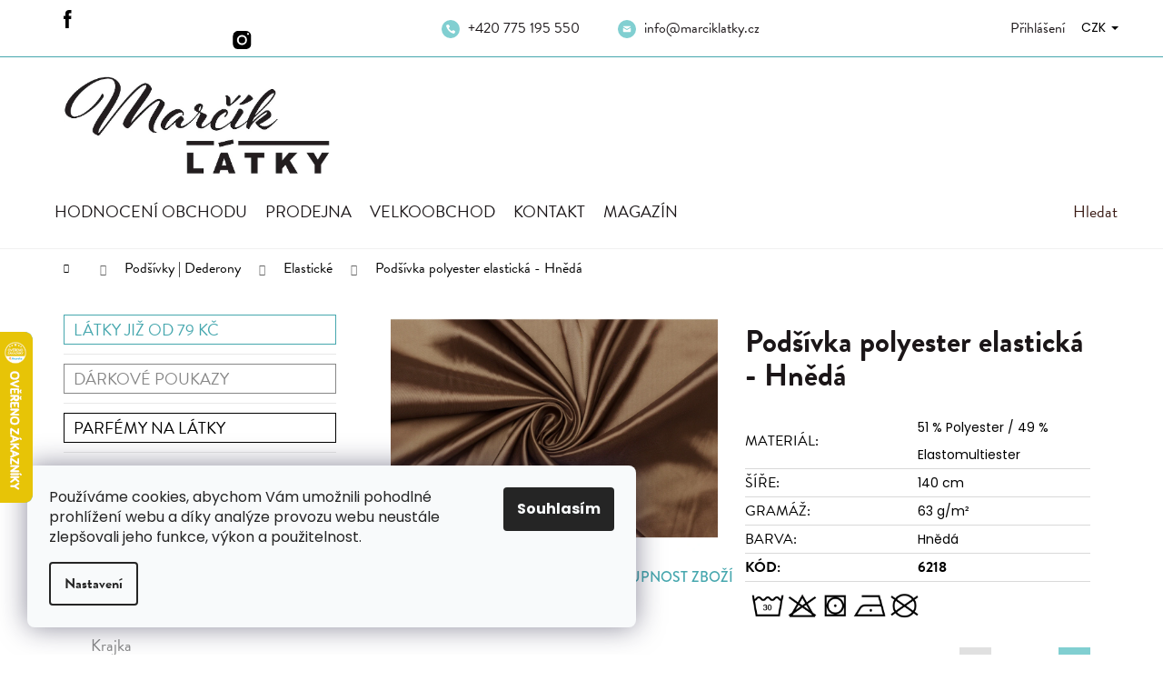

--- FILE ---
content_type: text/html; charset=utf-8
request_url: https://www.marciklatky.cz/podsivky-elasticke/podsivka-polyester-elasticka-hneda/
body_size: 33719
content:
<!doctype html><html lang="cs" dir="ltr" class="header-background-light external-fonts-loaded"><head><meta charset="utf-8" /><meta name="viewport" content="width=device-width,initial-scale=1" /><title>Podšívka polyester elastická - Hnědá - | Marčík Látky</title><link rel="preconnect" href="https://cdn.myshoptet.com" /><link rel="dns-prefetch" href="https://cdn.myshoptet.com" /><link rel="preload" href="https://cdn.myshoptet.com/prj/dist/master/cms/libs/jquery/jquery-1.11.3.min.js" as="script" /><link href="https://cdn.myshoptet.com/prj/dist/master/cms/templates/frontend_templates/shared/css/font-face/poppins.css" rel="stylesheet"><link href="https://cdn.myshoptet.com/prj/dist/master/shop/dist/font-shoptet-12.css.d637f40c301981789c16.css" rel="stylesheet"><script>
dataLayer = [];
dataLayer.push({'shoptet' : {
    "pageId": 885,
    "pageType": "productDetail",
    "currency": "CZK",
    "currencyInfo": {
        "decimalSeparator": ",",
        "exchangeRate": 1,
        "priceDecimalPlaces": 0,
        "symbol": "K\u010d",
        "symbolLeft": 0,
        "thousandSeparator": " "
    },
    "language": "cs",
    "projectId": 161083,
    "product": {
        "id": 23438,
        "guid": "38b76aa6-f0a6-11ed-9638-c2d95f10c35c",
        "hasVariants": false,
        "codes": [
            {
                "code": 6218,
                "quantity": "4.6",
                "stocks": [
                    {
                        "id": "ext",
                        "quantity": "4.6"
                    }
                ]
            }
        ],
        "code": "6218",
        "name": "Pod\u0161\u00edvka polyester elastick\u00e1 - Hn\u011bd\u00e1",
        "appendix": "",
        "weight": 0,
        "currentCategory": "Pod\u0161\u00edvky | Dederony | Pod\u0161\u00edvky - Elastick\u00e9",
        "currentCategoryGuid": "dba5d1b7-a8f2-11e7-819d-002590dc5efc",
        "defaultCategory": "Pod\u0161\u00edvky | Dederony | Pod\u0161\u00edvky - Elastick\u00e9",
        "defaultCategoryGuid": "dba5d1b7-a8f2-11e7-819d-002590dc5efc",
        "currency": "CZK",
        "priceWithVat": 79
    },
    "stocks": [
        {
            "id": "ext",
            "title": "Sklad",
            "isDeliveryPoint": 0,
            "visibleOnEshop": 1
        }
    ],
    "cartInfo": {
        "id": null,
        "freeShipping": false,
        "freeShippingFrom": 2000,
        "leftToFreeGift": {
            "formattedPrice": "0 K\u010d",
            "priceLeft": 0
        },
        "freeGift": false,
        "leftToFreeShipping": {
            "priceLeft": 2000,
            "dependOnRegion": 0,
            "formattedPrice": "2 000 K\u010d"
        },
        "discountCoupon": [],
        "getNoBillingShippingPrice": {
            "withoutVat": 0,
            "vat": 0,
            "withVat": 0
        },
        "cartItems": [],
        "taxMode": "ORDINARY"
    },
    "cart": [],
    "customer": {
        "priceRatio": 1,
        "priceListId": 1,
        "groupId": null,
        "registered": false,
        "mainAccount": false
    }
}});
dataLayer.push({'cookie_consent' : {
    "marketing": "denied",
    "analytics": "denied"
}});
document.addEventListener('DOMContentLoaded', function() {
    shoptet.consent.onAccept(function(agreements) {
        if (agreements.length == 0) {
            return;
        }
        dataLayer.push({
            'cookie_consent' : {
                'marketing' : (agreements.includes(shoptet.config.cookiesConsentOptPersonalisation)
                    ? 'granted' : 'denied'),
                'analytics': (agreements.includes(shoptet.config.cookiesConsentOptAnalytics)
                    ? 'granted' : 'denied')
            },
            'event': 'cookie_consent'
        });
    });
});
</script>

<!-- Google Tag Manager -->
<script>(function(w,d,s,l,i){w[l]=w[l]||[];w[l].push({'gtm.start':
new Date().getTime(),event:'gtm.js'});var f=d.getElementsByTagName(s)[0],
j=d.createElement(s),dl=l!='dataLayer'?'&l='+l:'';j.async=true;j.src=
'https://www.googletagmanager.com/gtm.js?id='+i+dl;f.parentNode.insertBefore(j,f);
})(window,document,'script','dataLayer','GTM-KHNSNGKT');</script>
<!-- End Google Tag Manager -->

<meta property="og:type" content="website"><meta property="og:site_name" content="marciklatky.cz"><meta property="og:url" content="https://www.marciklatky.cz/podsivky-elasticke/podsivka-polyester-elasticka-hneda/"><meta property="og:title" content="Podšívka polyester elastická - Hnědá - | Marčík Látky"><meta name="author" content="Marčík Látky"><meta name="web_author" content="Shoptet.cz"><meta name="dcterms.rightsHolder" content="www.marciklatky.cz"><meta name="robots" content="index,follow"><meta property="og:image" content="https://cdn.myshoptet.com/usr/www.marciklatky.cz/user/shop/big/23438-2_podsivka-polyester-elasticka-hneda.jpg?665f1b5e"><meta property="og:description" content="Podšívky - Elastické, Podšívková tkanina je důležitou součástí vnitřní strany oděvů, klobouků, kabelek, batohů a podobných výrobků. Dodává výrobku úhledný vzhled, zakrývá všemožné spoje a švy, chrání namáhání látky před otěrem a v neposlední řadě zvyšuje ochranu před chladem. Podšívky se nejčastěji vyrábí z viskózy,…"><meta name="description" content="Podšívky - Elastické, Podšívková tkanina je důležitou součástí vnitřní strany oděvů, klobouků, kabelek, batohů a podobných výrobků. Dodává výrobku úhledný vzhled, zakrývá všemožné spoje a švy, chrání namáhání látky před otěrem a v neposlední řadě zvyšuje ochranu před chladem. Podšívky se nejčastěji vyrábí z viskózy,…"><meta name="google-site-verification" content="118732808"><meta property="product:price:amount" content="79"><meta property="product:price:currency" content="CZK"><style>:root {--color-primary: #81CFD1;--color-primary-h: 182;--color-primary-s: 47%;--color-primary-l: 66%;--color-primary-hover: #42A2A4;--color-primary-hover-h: 181;--color-primary-hover-s: 43%;--color-primary-hover-l: 45%;--color-secondary: #81CFD1;--color-secondary-h: 182;--color-secondary-s: 47%;--color-secondary-l: 66%;--color-secondary-hover: #46A7AE;--color-secondary-hover-h: 184;--color-secondary-hover-s: 43%;--color-secondary-hover-l: 48%;--color-tertiary: #81CFD1;--color-tertiary-h: 182;--color-tertiary-s: 47%;--color-tertiary-l: 66%;--color-tertiary-hover: #46A7AE;--color-tertiary-hover-h: 184;--color-tertiary-hover-s: 43%;--color-tertiary-hover-l: 48%;--color-header-background: #81CFD1;--template-font: "Poppins";--template-headings-font: "Poppins";--header-background-url: url("[data-uri]");--cookies-notice-background: #F8FAFB;--cookies-notice-color: #252525;--cookies-notice-button-hover: #27263f;--cookies-notice-link-hover: #3b3a5f;--templates-update-management-preview-mode-content: "Náhled aktualizací šablony je aktivní pro váš prohlížeč."}</style>
    
    <link href="https://cdn.myshoptet.com/prj/dist/master/shop/dist/main-12.less.cbeb3006c3de8c1b385d.css" rel="stylesheet" />
        
    <script>var shoptet = shoptet || {};</script>
    <script src="https://cdn.myshoptet.com/prj/dist/master/shop/dist/main-3g-header.js.05f199e7fd2450312de2.js"></script>
<!-- User include --><!-- api 473(125) html code header -->

                <style>
                    #order-billing-methods .radio-wrapper[data-guid="4724e785-9b1e-11ed-a84f-002590dc5efc"]:not(.cggooglepay), #order-billing-methods .radio-wrapper[data-guid="ee485c08-66d9-11eb-933a-002590dad85e"]:not(.cgapplepay) {
                        display: none;
                    }
                </style>
                <script type="text/javascript">
                    document.addEventListener('DOMContentLoaded', function() {
                        if (getShoptetDataLayer('pageType') === 'billingAndShipping') {
                            
                try {
                    if (window.ApplePaySession && window.ApplePaySession.canMakePayments()) {
                        document.querySelector('#order-billing-methods .radio-wrapper[data-guid="ee485c08-66d9-11eb-933a-002590dad85e"]').classList.add('cgapplepay');
                    }
                } catch (err) {} 
            
                            
                const cgBaseCardPaymentMethod = {
                        type: 'CARD',
                        parameters: {
                            allowedAuthMethods: ["PAN_ONLY", "CRYPTOGRAM_3DS"],
                            allowedCardNetworks: [/*"AMEX", "DISCOVER", "INTERAC", "JCB",*/ "MASTERCARD", "VISA"]
                        }
                };
                
                function cgLoadScript(src, callback)
                {
                    var s,
                        r,
                        t;
                    r = false;
                    s = document.createElement('script');
                    s.type = 'text/javascript';
                    s.src = src;
                    s.onload = s.onreadystatechange = function() {
                        if ( !r && (!this.readyState || this.readyState == 'complete') )
                        {
                            r = true;
                            callback();
                        }
                    };
                    t = document.getElementsByTagName('script')[0];
                    t.parentNode.insertBefore(s, t);
                } 
                
                function cgGetGoogleIsReadyToPayRequest() {
                    return Object.assign(
                        {},
                        {
                            apiVersion: 2,
                            apiVersionMinor: 0
                        },
                        {
                            allowedPaymentMethods: [cgBaseCardPaymentMethod]
                        }
                    );
                }

                function onCgGooglePayLoaded() {
                    let paymentsClient = new google.payments.api.PaymentsClient({environment: 'PRODUCTION'});
                    paymentsClient.isReadyToPay(cgGetGoogleIsReadyToPayRequest()).then(function(response) {
                        if (response.result) {
                            document.querySelector('#order-billing-methods .radio-wrapper[data-guid="4724e785-9b1e-11ed-a84f-002590dc5efc"]').classList.add('cggooglepay');	 	 	 	 	 
                        }
                    })
                    .catch(function(err) {});
                }
                
                cgLoadScript('https://pay.google.com/gp/p/js/pay.js', onCgGooglePayLoaded);
            
                        }
                    });
                </script> 
                
<!-- project html code header -->
<meta name="facebook-domain-verification" content="wkgk9jtvuy1w1e1c6t9g8t0d4uhofd" />
<link rel="stylesheet" href="https://use.typekit.net/sgj3gqw.css">
<link href="/user/documents/style.css?v=124" rel="stylesheet" />

<style>
@media(max-width:767px) {
.navigation-buttons { top: 10px; }
}
@media(max-width:990px) {
.site-name { padding: 0 10px !important; }
#header .site-name a img { max-height: 40px !important; }
}

table.detail-parameters tbody tr td, table.detail-parameters tbody tr th {
padding-bottom: 0;
padding-top: 0; }

.type-detail .availability-label .chat::before {
display: none !important;
}

.type-detail .availability-label .chat {
color: var(--primary) !important;
}

#order-billing-methods .radio-wrapper[data-guid="ee485c08-66d9-11eb-933a-002590dad85e"]:not(.cgapplepay) {
    display: block;
}

.benefitBanner { border-width: 1px 0; border-style: solid none; border-color: #e7e7e7; padding: 20px 0; }
.kat .row-header-label, .kat td a, .p-variants-block, .p-basic-info-block { display: none; }
.p-basic-info-block>div:first-child { padding: 0; }
.p-variants-block .detail-parameters .sold-out { display: block; }
.btn-conversion::after { content: none; }
.kat td span { font-weight: bold; }

</style>

<style>
.mobile .menu-item-744 {
  background: #fafafa;
}

.mobile .menu-item-744 ul {
  display: block;
}

.video__wrapper {
  position: relative;
  margin-top: 2rem;
  margin-bottom: 2rem;
}

.type-detail .podobne {
  margin-top: 0 !important;
  margin-bottom: 0 !important;
}

.type-detail .p-detail-tabs-wrapper {
  padding: 0;
}

@media only screen and (max-width: 768px) {
	.menu-item-744 .menu-level-2 {
		display: block !important;
	}
}

</style>
<!-- /User include --><link rel="shortcut icon" href="/favicon.ico" type="image/x-icon" /><link rel="canonical" href="https://www.marciklatky.cz/podsivky-elasticke/podsivka-polyester-elasticka-hneda/" />    <script>
        var _hwq = _hwq || [];
        _hwq.push(['setKey', '14C3BCE149C9D6EEE8CB764E20715CD4']);
        _hwq.push(['setTopPos', '300']);
        _hwq.push(['showWidget', '21']);
        (function() {
            var ho = document.createElement('script');
            ho.src = 'https://cz.im9.cz/direct/i/gjs.php?n=wdgt&sak=14C3BCE149C9D6EEE8CB764E20715CD4';
            var s = document.getElementsByTagName('script')[0]; s.parentNode.insertBefore(ho, s);
        })();
    </script>
<script>!function(){var t={9196:function(){!function(){var t=/\[object (Boolean|Number|String|Function|Array|Date|RegExp)\]/;function r(r){return null==r?String(r):(r=t.exec(Object.prototype.toString.call(Object(r))))?r[1].toLowerCase():"object"}function n(t,r){return Object.prototype.hasOwnProperty.call(Object(t),r)}function e(t){if(!t||"object"!=r(t)||t.nodeType||t==t.window)return!1;try{if(t.constructor&&!n(t,"constructor")&&!n(t.constructor.prototype,"isPrototypeOf"))return!1}catch(t){return!1}for(var e in t);return void 0===e||n(t,e)}function o(t,r,n){this.b=t,this.f=r||function(){},this.d=!1,this.a={},this.c=[],this.e=function(t){return{set:function(r,n){u(c(r,n),t.a)},get:function(r){return t.get(r)}}}(this),i(this,t,!n);var e=t.push,o=this;t.push=function(){var r=[].slice.call(arguments,0),n=e.apply(t,r);return i(o,r),n}}function i(t,n,o){for(t.c.push.apply(t.c,n);!1===t.d&&0<t.c.length;){if("array"==r(n=t.c.shift()))t:{var i=n,a=t.a;if("string"==r(i[0])){for(var f=i[0].split("."),s=f.pop(),p=(i=i.slice(1),0);p<f.length;p++){if(void 0===a[f[p]])break t;a=a[f[p]]}try{a[s].apply(a,i)}catch(t){}}}else if("function"==typeof n)try{n.call(t.e)}catch(t){}else{if(!e(n))continue;for(var l in n)u(c(l,n[l]),t.a)}o||(t.d=!0,t.f(t.a,n),t.d=!1)}}function c(t,r){for(var n={},e=n,o=t.split("."),i=0;i<o.length-1;i++)e=e[o[i]]={};return e[o[o.length-1]]=r,n}function u(t,o){for(var i in t)if(n(t,i)){var c=t[i];"array"==r(c)?("array"==r(o[i])||(o[i]=[]),u(c,o[i])):e(c)?(e(o[i])||(o[i]={}),u(c,o[i])):o[i]=c}}window.DataLayerHelper=o,o.prototype.get=function(t){var r=this.a;t=t.split(".");for(var n=0;n<t.length;n++){if(void 0===r[t[n]])return;r=r[t[n]]}return r},o.prototype.flatten=function(){this.b.splice(0,this.b.length),this.b[0]={},u(this.a,this.b[0])}}()}},r={};function n(e){var o=r[e];if(void 0!==o)return o.exports;var i=r[e]={exports:{}};return t[e](i,i.exports,n),i.exports}n.n=function(t){var r=t&&t.__esModule?function(){return t.default}:function(){return t};return n.d(r,{a:r}),r},n.d=function(t,r){for(var e in r)n.o(r,e)&&!n.o(t,e)&&Object.defineProperty(t,e,{enumerable:!0,get:r[e]})},n.o=function(t,r){return Object.prototype.hasOwnProperty.call(t,r)},function(){"use strict";n(9196)}()}();</script>    <!-- Global site tag (gtag.js) - Google Analytics -->
    <script async src="https://www.googletagmanager.com/gtag/js?id=G-PFD5YT2R2Q"></script>
    <script>
        
        window.dataLayer = window.dataLayer || [];
        function gtag(){dataLayer.push(arguments);}
        

                    console.debug('default consent data');

            gtag('consent', 'default', {"ad_storage":"denied","analytics_storage":"denied","ad_user_data":"denied","ad_personalization":"denied","wait_for_update":500});
            dataLayer.push({
                'event': 'default_consent'
            });
        
        gtag('js', new Date());

        
                gtag('config', 'G-PFD5YT2R2Q', {"groups":"GA4","send_page_view":false,"content_group":"productDetail","currency":"CZK","page_language":"cs"});
        
                gtag('config', 'AW-829922243', {"allow_enhanced_conversions":true});
        
        
        
        
        
                    gtag('event', 'page_view', {"send_to":"GA4","page_language":"cs","content_group":"productDetail","currency":"CZK"});
        
                gtag('set', 'currency', 'CZK');

        gtag('event', 'view_item', {
            "send_to": "UA",
            "items": [
                {
                    "id": "6218",
                    "name": "Pod\u0161\u00edvka polyester elastick\u00e1 - Hn\u011bd\u00e1",
                    "category": "Pod\u0161\u00edvky | Dederony \/ Pod\u0161\u00edvky - Elastick\u00e9",
                                                            "price": 65
                }
            ]
        });
        
        
        
        
        
                    gtag('event', 'view_item', {"send_to":"GA4","page_language":"cs","content_group":"productDetail","value":65,"currency":"CZK","items":[{"item_id":"6218","item_name":"Pod\u0161\u00edvka polyester elastick\u00e1 - Hn\u011bd\u00e1","item_category":"Pod\u0161\u00edvky | Dederony","item_category2":"Pod\u0161\u00edvky - Elastick\u00e9","price":65,"quantity":1,"index":0}]});
        
        
        
        
        
        
        
        document.addEventListener('DOMContentLoaded', function() {
            if (typeof shoptet.tracking !== 'undefined') {
                for (var id in shoptet.tracking.bannersList) {
                    gtag('event', 'view_promotion', {
                        "send_to": "UA",
                        "promotions": [
                            {
                                "id": shoptet.tracking.bannersList[id].id,
                                "name": shoptet.tracking.bannersList[id].name,
                                "position": shoptet.tracking.bannersList[id].position
                            }
                        ]
                    });
                }
            }

            shoptet.consent.onAccept(function(agreements) {
                if (agreements.length !== 0) {
                    console.debug('gtag consent accept');
                    var gtagConsentPayload =  {
                        'ad_storage': agreements.includes(shoptet.config.cookiesConsentOptPersonalisation)
                            ? 'granted' : 'denied',
                        'analytics_storage': agreements.includes(shoptet.config.cookiesConsentOptAnalytics)
                            ? 'granted' : 'denied',
                                                                                                'ad_user_data': agreements.includes(shoptet.config.cookiesConsentOptPersonalisation)
                            ? 'granted' : 'denied',
                        'ad_personalization': agreements.includes(shoptet.config.cookiesConsentOptPersonalisation)
                            ? 'granted' : 'denied',
                        };
                    console.debug('update consent data', gtagConsentPayload);
                    gtag('consent', 'update', gtagConsentPayload);
                    dataLayer.push(
                        { 'event': 'update_consent' }
                    );
                }
            });
        });
    </script>
<script>
    (function(t, r, a, c, k, i, n, g) { t['ROIDataObject'] = k;
    t[k]=t[k]||function(){ (t[k].q=t[k].q||[]).push(arguments) },t[k].c=i;n=r.createElement(a),
    g=r.getElementsByTagName(a)[0];n.async=1;n.src=c;g.parentNode.insertBefore(n,g)
    })(window, document, 'script', '//www.heureka.cz/ocm/sdk.js?source=shoptet&version=2&page=product_detail', 'heureka', 'cz');

    heureka('set_user_consent', 0);
</script>
</head><body class="desktop id-885 in-podsivky-elasticke template-12 type-product type-detail multiple-columns-body columns-3 ums_forms_redesign--off ums_a11y_category_page--on ums_discussion_rating_forms--off ums_flags_display_unification--on ums_a11y_login--off mobile-header-version-0"><noscript>
    <style>
        #header {
            padding-top: 0;
            position: relative !important;
            top: 0;
        }
        .header-navigation {
            position: relative !important;
        }
        .overall-wrapper {
            margin: 0 !important;
        }
        body:not(.ready) {
            visibility: visible !important;
        }
    </style>
    <div class="no-javascript">
        <div class="no-javascript__title">Musíte změnit nastavení vašeho prohlížeče</div>
        <div class="no-javascript__text">Podívejte se na: <a href="https://www.google.com/support/bin/answer.py?answer=23852">Jak povolit JavaScript ve vašem prohlížeči</a>.</div>
        <div class="no-javascript__text">Pokud používáte software na blokování reklam, může být nutné povolit JavaScript z této stránky.</div>
        <div class="no-javascript__text">Děkujeme.</div>
    </div>
</noscript>

        <div id="fb-root"></div>
        <script>
            window.fbAsyncInit = function() {
                FB.init({
//                    appId            : 'your-app-id',
                    autoLogAppEvents : true,
                    xfbml            : true,
                    version          : 'v19.0'
                });
            };
        </script>
        <script async defer crossorigin="anonymous" src="https://connect.facebook.net/cs_CZ/sdk.js"></script>
<!-- Google Tag Manager (noscript) -->
<noscript><iframe src="https://www.googletagmanager.com/ns.html?id=GTM-KHNSNGKT"
height="0" width="0" style="display:none;visibility:hidden"></iframe></noscript>
<!-- End Google Tag Manager (noscript) -->

    <div class="siteCookies siteCookies--left siteCookies--light js-siteCookies" role="dialog" data-testid="cookiesPopup" data-nosnippet>
        <div class="siteCookies__form">
            <div class="siteCookies__content">
                <div class="siteCookies__text">
                    Používáme cookies, abychom Vám umožnili pohodlné prohlížení webu a díky analýze provozu webu neustále zlepšovali jeho funkce, výkon a použitelnost.
                </div>
                <p class="siteCookies__links">
                    <button class="siteCookies__link js-cookies-settings" aria-label="Nastavení cookies" data-testid="cookiesSettings">Nastavení</button>
                </p>
            </div>
            <div class="siteCookies__buttonWrap">
                                <button class="siteCookies__button js-cookiesConsentSubmit" value="all" aria-label="Přijmout cookies" data-testid="buttonCookiesAccept">Souhlasím</button>
            </div>
        </div>
        <script>
            document.addEventListener("DOMContentLoaded", () => {
                const siteCookies = document.querySelector('.js-siteCookies');
                document.addEventListener("scroll", shoptet.common.throttle(() => {
                    const st = document.documentElement.scrollTop;
                    if (st > 1) {
                        siteCookies.classList.add('siteCookies--scrolled');
                    } else {
                        siteCookies.classList.remove('siteCookies--scrolled');
                    }
                }, 100));
            });
        </script>
    </div>
<a href="#content" class="skip-link sr-only">Přejít na obsah</a><div class="overall-wrapper">
    <div class="user-action">
                    <div class="content-window-in login-window-in">
                        <button type="button" class="btn toggle-window-arr toggle-window" data-target="login" data-testid="backToShop" aria-controls="cart-widget">Zpět <span>do obchodu</span></button>
                    <div class="container">
                    <div class="row">
                        <div class="col-sm-2 col-lg-offset-1">
                        </div>
                        <div class="col-sm-8 col-lg-7">
                        <div class="user-action-in"><div class="user-action-login"><h2 id="loginHeading">Přihlášení k vašemu účtu</h2><div id="customerLogin"><form action="/action/Customer/Login/" method="post" id="formLoginIncluded" class="csrf-enabled formLogin" data-testid="formLogin"><input type="hidden" name="referer" value="" /><div class="form-group"><div class="input-wrapper email js-validated-element-wrapper no-label"><input type="email" name="email" class="form-control" autofocus placeholder="E-mailová adresa (např. jan@novak.cz)" data-testid="inputEmail" autocomplete="email" required /></div></div><div class="form-group"><div class="input-wrapper password js-validated-element-wrapper no-label"><input type="password" name="password" class="form-control" placeholder="Heslo" data-testid="inputPassword" autocomplete="current-password" required /><span class="no-display">Nemůžete vyplnit toto pole</span><input type="text" name="surname" value="" class="no-display" /></div></div><div class="form-group"><div class="login-wrapper"><button type="submit" class="btn btn-secondary btn-text btn-login" data-testid="buttonSubmit">Přihlásit se</button><div class="password-helper"><a href="/registrace/" data-testid="signup" rel="nofollow">Nová registrace</a><a href="/klient/zapomenute-heslo/" rel="nofollow">Zapomenuté heslo</a></div></div></div><div class="social-login-buttons"><div class="social-login-buttons-divider"><span>nebo</span></div><div class="form-group"><a href="/action/Social/login/?provider=Facebook" class="login-btn facebook" rel="nofollow"><span class="login-facebook-icon"></span><strong>Přihlásit se přes Facebook</strong></a></div><div class="form-group"><a href="/action/Social/login/?provider=Google" class="login-btn google" rel="nofollow"><span class="login-google-icon"></span><strong>Přihlásit se přes Google</strong></a></div></div></form>
</div></div><div class="user-action-register place-registration-here"><h2>Registrace</h2><div class="loader static"></div></div></div>
                        </div>
                    </div>
                </div>
            </div>
            </div>
<header id="header"><div class="container navigation-wrapper"><div class="site-name"><a href="/" data-testid="linkWebsiteLogo"><img src="https://cdn.myshoptet.com/usr/www.marciklatky.cz/user/logos/logo_marcik-8.jpg" alt="Marčík Látky" fetchpriority="low" /></a></div><nav id="navigation" aria-label="Hlavní menu" data-collapsible="true"><div class="navigation-in menu"><ul class="menu-level-1" role="menubar" data-testid="headerMenuItems"><li class="menu-item--51" role="none"><a href="/hodnoceni-obchodu/" data-testid="headerMenuItem" role="menuitem" aria-expanded="false"><b>Hodnocení obchodu</b></a></li>
<li class="menu-item-864" role="none"><a href="/prodejna/" data-testid="headerMenuItem" role="menuitem" aria-expanded="false"><b>Prodejna</b></a></li>
<li class="menu-item-1206" role="none"><a href="/velkoobchod/" data-testid="headerMenuItem" role="menuitem" aria-expanded="false"><b>Velkoobchod</b></a></li>
<li class="menu-item-29" role="none"><a href="/kontakt/" data-testid="headerMenuItem" role="menuitem" aria-expanded="false"><b>Kontakt</b></a></li>
<li class="menu-item-1348" role="none"><a href="/magazin/" data-testid="headerMenuItem" role="menuitem" aria-expanded="false"><b>MAGAZÍN</b></a></li>
<li class="appended-category menu-item-1329" role="none"><a href="/latky-jiz-od-79-kc/"><b>Látky již od 79 Kč</b></a></li><li class="appended-category menu-item-1332" role="none"><a href="/darkove-poukazy/"><b>Dárkové poukazy</b></a></li><li class="appended-category menu-item-1351" role="none"><a href="/springair---parfemy-na-latky/"><b>Parfémy na látky</b></a></li><li class="appended-category menu-item-744 ext" role="none"><a href="/odevni-latky/"><b>Oděvní látky</b><span class="submenu-arrow" role="menuitem"></span></a><ul class="menu-level-2 menu-level-2-appended" role="menu"><li class="menu-item-979" role="none"><a href="/satovky-halenkoviny/" data-testid="headerMenuItem" role="menuitem"><span>Šatovky | Halenkoviny</span></a></li><li class="menu-item-759" role="none"><a href="/kostymove-oblekove/" data-testid="headerMenuItem" role="menuitem"><span>Kostýmové | Oblekové</span></a></li><li class="menu-item-1060" role="none"><a href="/spolecenske/" data-testid="headerMenuItem" role="menuitem"><span>Společenské</span></a></li><li class="menu-item-1144" role="none"><a href="/riflovina-denim/" data-testid="headerMenuItem" role="menuitem"><span>Riflovina | Denim</span></a></li><li class="menu-item-1239" role="none"><a href="/madeira/" data-testid="headerMenuItem" role="menuitem"><span>Madeira</span></a></li><li class="menu-item-810" role="none"><a href="/krajka/" data-testid="headerMenuItem" role="menuitem"><span>Krajka</span></a></li><li class="menu-item-828" role="none"><a href="/brokaty-zakary/" data-testid="headerMenuItem" role="menuitem"><span>Brokáty | Žakáry</span></a></li><li class="menu-item-870" role="none"><a href="/hedvabi-umele-hedvabi/" data-testid="headerMenuItem" role="menuitem"><span>Hedvábí | Umělé hedvábí</span></a></li><li class="menu-item-837" role="none"><a href="/saten/" data-testid="headerMenuItem" role="menuitem"><span>Satén</span></a></li><li class="menu-item-834" role="none"><a href="/samet/" data-testid="headerMenuItem" role="menuitem"><span>Samet</span></a></li><li class="menu-item-825" role="none"><a href="/sifon-zorzet/" data-testid="headerMenuItem" role="menuitem"><span>Šifon | Žoržet</span></a></li><li class="menu-item-804" role="none"><a href="/tyl/" data-testid="headerMenuItem" role="menuitem"><span>Tyl</span></a></li><li class="menu-item-831" role="none"><a href="/organza/" data-testid="headerMenuItem" role="menuitem"><span>Organza</span></a></li></ul></li><li class="appended-category menu-item-684 ext" role="none"><a href="/bavlna/"><b>Bavlna</b><span class="submenu-arrow" role="menuitem"></span></a><ul class="menu-level-2 menu-level-2-appended" role="menu"><li class="menu-item-687" role="none"><a href="/bavlnene-platno/" data-testid="headerMenuItem" role="menuitem"><span>Bavlněné plátno</span></a></li><li class="menu-item-1301" role="none"><a href="/dvojita-gazovina-muselin/" data-testid="headerMenuItem" role="menuitem"><span>Dvojitá gázovina | Mušelín</span></a></li><li class="menu-item-1284" role="none"><a href="/flanel/" data-testid="headerMenuItem" role="menuitem"><span>Flanel</span></a></li><li class="menu-item-1318" role="none"><a href="/frote/" data-testid="headerMenuItem" role="menuitem"><span>Froté</span></a></li><li class="menu-item-705" role="none"><a href="/kepr--twill/" data-testid="headerMenuItem" role="menuitem"><span>Kepr (Twill)</span></a></li><li class="menu-item-1162" role="none"><a href="/mansestr/" data-testid="headerMenuItem" role="menuitem"><span>Manšestr</span></a></li><li class="menu-item-714" role="none"><a href="/popelin/" data-testid="headerMenuItem" role="menuitem"><span>Popelín</span></a></li><li class="menu-item-1290" role="none"><a href="/sypkovina-inlet/" data-testid="headerMenuItem" role="menuitem"><span>Sýpkovina | Inlet</span></a></li></ul></li><li class="appended-category menu-item-762 ext" role="none"><a href="/vlna/"><b>Vlna</b><span class="submenu-arrow" role="menuitem"></span></a><ul class="menu-level-2 menu-level-2-appended" role="menu"><li class="menu-item-765" role="none"><a href="/flaus/" data-testid="headerMenuItem" role="menuitem"><span>Flauš</span></a></li><li class="menu-item-801" role="none"><a href="/100-vlna/" data-testid="headerMenuItem" role="menuitem"><span>100% Vlna</span></a></li><li class="menu-item-771" role="none"><a href="/smesova/" data-testid="headerMenuItem" role="menuitem"><span>Směsová vlna</span></a></li></ul></li><li class="appended-category menu-item-777 ext" role="none"><a href="/fleece/"><b>Fleece </b><span class="submenu-arrow" role="menuitem"></span></a><ul class="menu-level-2 menu-level-2-appended" role="menu"><li class="menu-item-940" role="none"><a href="/polar-fleece-antipeeling/" data-testid="headerMenuItem" role="menuitem"><span>Polar fleece | Antipeeling</span></a></li><li class="menu-item-943" role="none"><a href="/coral-fleece-wellsoft/" data-testid="headerMenuItem" role="menuitem"><span>Coral fleece | WellSoft</span></a></li><li class="menu-item-946" role="none"><a href="/minky-fleece/" data-testid="headerMenuItem" role="menuitem"><span>Minky fleece</span></a></li></ul></li><li class="appended-category menu-item-816 ext" role="none"><a href="/uplet/"><b>Úplet</b><span class="submenu-arrow" role="menuitem"></span></a><ul class="menu-level-2 menu-level-2-appended" role="menu"><li class="menu-item-1012" role="none"><a href="/uplet-bavlna/" data-testid="headerMenuItem" role="menuitem"><span>Bavlna</span></a></li><li class="menu-item-1015" role="none"><a href="/uplet-viskoza/" data-testid="headerMenuItem" role="menuitem"><span>Viskóza</span></a></li><li class="menu-item-1313" role="none"><a href="/uplet-bambus/" data-testid="headerMenuItem" role="menuitem"><span>Bambus</span></a></li><li class="menu-item-1018" role="none"><a href="/uplet-polyester/" data-testid="headerMenuItem" role="menuitem"><span>Polyester</span></a></li><li class="menu-item-1021" role="none"><a href="/uplet-smesovy/" data-testid="headerMenuItem" role="menuitem"><span>Směsový</span></a></li></ul></li><li class="appended-category menu-item-970 ext" role="none"><a href="/teplakovina/"><b>Teplákovina</b><span class="submenu-arrow" role="menuitem"></span></a><ul class="menu-level-2 menu-level-2-appended" role="menu"><li class="menu-item-973" role="none"><a href="/teplakovina-jednobarevna/" data-testid="headerMenuItem" role="menuitem"><span>Jednobarevná</span></a></li><li class="menu-item-976" role="none"><a href="/teplakovina-vzorovana/" data-testid="headerMenuItem" role="menuitem"><span>Vzorovaná</span></a></li></ul></li><li class="appended-category menu-item-1006" role="none"><a href="/naplet/"><b>Náplet</b></a></li><li class="appended-category menu-item-729 ext" role="none"><a href="/len/"><b>Len</b><span class="submenu-arrow" role="menuitem"></span></a><ul class="menu-level-2 menu-level-2-appended" role="menu"><li class="menu-item-997" role="none"><a href="/len-jednobarevny/" data-testid="headerMenuItem" role="menuitem"><span>Jednobarevný</span></a></li><li class="menu-item-1000" role="none"><a href="/len-vzorovany/" data-testid="headerMenuItem" role="menuitem"><span>Vzorovaný</span></a></li></ul></li><li class="appended-category menu-item-756" role="none"><a href="/rongo/"><b>Rongo</b></a></li><li class="appended-category menu-item-1156" role="none"><a href="/rezne-latky/"><b>Režné látky</b></a></li><li class="appended-category menu-item-1218" role="none"><a href="/juta-pytlovina/"><b>Juta | Pytlovina</b></a></li><li class="appended-category menu-item-909" role="none"><a href="/softshell/"><b>Softshell</b></a></li><li class="appended-category menu-item-711 ext" role="none"><a href="/dekoracni-latky/"><b>Dekorační látky</b><span class="submenu-arrow" role="menuitem"></span></a><ul class="menu-level-2 menu-level-2-appended" role="menu"><li class="menu-item-723" role="none"><a href="/dekoracni-latky-jednobarevne/" data-testid="headerMenuItem" role="menuitem"><span>Jednobarevné</span></a></li><li class="menu-item-726" role="none"><a href="/dekoracni-latky-vzorovane/" data-testid="headerMenuItem" role="menuitem"><span>Vzorované</span></a></li></ul></li><li class="appended-category menu-item-1335" role="none"><a href="/zatemnovaci-latky-blackout/"><b>Zatemňovací látky</b></a></li><li class="appended-category menu-item-1344" role="none"><a href="/potahove-calounicke/"><b>Potahové | Čalounické</b></a></li><li class="appended-category menu-item-873 ext" role="none"><a href="/podsivky-dederony/"><b>Podšívky | Dederony</b><span class="submenu-arrow" role="menuitem"></span></a><ul class="menu-level-2 menu-level-2-appended" role="menu"><li class="menu-item-876" role="none"><a href="/podsivky-viskoza/" data-testid="headerMenuItem" role="menuitem"><span>Viskóza</span></a></li><li class="menu-item-879" role="none"><a href="/podsivky-polyester/" data-testid="headerMenuItem" role="menuitem"><span>Polyester</span></a></li><li class="menu-item-882" role="none"><a href="/podsivky-acetat/" data-testid="headerMenuItem" role="menuitem"><span>Acetát</span></a></li><li class="menu-item-885" role="none"><a href="/podsivky-elasticke/" data-testid="headerMenuItem" role="menuitem"><span>Elastické</span></a></li><li class="menu-item-888" role="none"><a href="/podsivky-smesove/" data-testid="headerMenuItem" role="menuitem"><span>Směsové</span></a></li><li class="menu-item-1072" role="none"><a href="/dederon/" data-testid="headerMenuItem" role="menuitem"><span>Dederon</span></a></li></ul></li><li class="appended-category menu-item-930" role="none"><a href="/prosevy/"><b>Proševy</b></a></li><li class="appended-category menu-item-786" role="none"><a href="/umele-kozesiny/"><b>Umělé kožešiny</b></a></li><li class="appended-category menu-item-1269" role="none"><a href="/specialni-latky/"><b>Speciální látky</b></a></li></ul></div><span class="navigation-close"></span></nav><div class="menu-helper" data-testid="hamburgerMenu"><span>Více</span></div>

    <div class="navigation-buttons">
            <div class="dropdown">
        <span>Ceny v:</span>
        <button id="topNavigationDropdown" type="button" data-toggle="dropdown" aria-haspopup="true" aria-expanded="false">
            CZK
            <span class="caret"></span>
        </button>
        <ul class="dropdown-menu" aria-labelledby="topNavigationDropdown"><li><a href="/action/Currency/changeCurrency/?currencyCode=CZK" rel="nofollow">CZK</a></li><li><a href="/action/Currency/changeCurrency/?currencyCode=EUR" rel="nofollow">EUR</a></li></ul>
    </div>
        <a href="#" class="toggle-window" data-target="search" data-testid="linkSearchIcon"><span class="sr-only">Hledat</span></a>
                    
        <a href="/login/?backTo=%2Fpodsivky-elasticke%2Fpodsivka-polyester-elasticka-hneda%2F" class="login-link toggle-window" data-target="login" data-testid="signin" rel="nofollow">
            <span class="sr-only">Přihlášení</span>
        </a>
                    <a href="/kosik/" class="toggle-window cart-count" data-target="cart" data-testid="headerCart" rel="nofollow" aria-haspopup="dialog" aria-expanded="false" aria-controls="cart-widget"><span class="sr-only">Nákupní košík</span></a>
        <a href="#" class="toggle-window" data-target="navigation" data-testid="hamburgerMenu"><span class="sr-only">Menu</span></a>
    </div>

</div></header><!-- / header -->


<div id="content-wrapper" class="container content-wrapper">
    
                                <div class="breadcrumbs navigation-home-icon-wrapper" itemscope itemtype="https://schema.org/BreadcrumbList">
                                                                            <span id="navigation-first" data-basetitle="Marčík Látky" itemprop="itemListElement" itemscope itemtype="https://schema.org/ListItem">
                <a href="/" itemprop="item" class="navigation-home-icon"><span class="sr-only" itemprop="name">Domů</span></a>
                <span class="navigation-bullet">/</span>
                <meta itemprop="position" content="1" />
            </span>
                                <span id="navigation-1" itemprop="itemListElement" itemscope itemtype="https://schema.org/ListItem">
                <a href="/podsivky-dederony/" itemprop="item" data-testid="breadcrumbsSecondLevel"><span itemprop="name">Podšívky | Dederony</span></a>
                <span class="navigation-bullet">/</span>
                <meta itemprop="position" content="2" />
            </span>
                                <span id="navigation-2" itemprop="itemListElement" itemscope itemtype="https://schema.org/ListItem">
                <a href="/podsivky-elasticke/" itemprop="item" data-testid="breadcrumbsSecondLevel"><span itemprop="name">Elastické</span></a>
                <span class="navigation-bullet">/</span>
                <meta itemprop="position" content="3" />
            </span>
                                            <span id="navigation-3" itemprop="itemListElement" itemscope itemtype="https://schema.org/ListItem" data-testid="breadcrumbsLastLevel">
                <meta itemprop="item" content="https://www.marciklatky.cz/podsivky-elasticke/podsivka-polyester-elasticka-hneda/" />
                <meta itemprop="position" content="4" />
                <span itemprop="name" data-title="Podšívka polyester elastická - Hnědá">Podšívka polyester elastická - Hnědá <span class="appendix"></span></span>
            </span>
            </div>
            
    <div class="content-wrapper-in">
                                                <aside class="sidebar sidebar-left"  data-testid="sidebarMenu">
                                                                                                <div class="sidebar-inner">
                                                                                                        <div class="box box-bg-variant box-categories">    <div class="skip-link__wrapper">
        <span id="categories-start" class="skip-link__target js-skip-link__target sr-only" tabindex="-1">&nbsp;</span>
        <a href="#categories-end" class="skip-link skip-link--start sr-only js-skip-link--start">Přeskočit kategorie</a>
    </div>

<h4>Kategorie</h4>


<div id="categories"><div class="categories cat-01 external" id="cat-1329"><div class="topic"><a href="/latky-jiz-od-79-kc/">Látky již od 79 Kč<span class="cat-trigger">&nbsp;</span></a></div></div><div class="categories cat-02 external" id="cat-1332"><div class="topic"><a href="/darkove-poukazy/">Dárkové poukazy<span class="cat-trigger">&nbsp;</span></a></div></div><div class="categories cat-01 expanded" id="cat-1351"><div class="topic"><a href="/springair---parfemy-na-latky/">Parfémy na látky<span class="cat-trigger">&nbsp;</span></a></div></div><div class="categories cat-02 expandable expanded" id="cat-744"><div class="topic"><a href="/odevni-latky/">Oděvní látky<span class="cat-trigger">&nbsp;</span></a></div>

                    <ul class=" expanded">
                                        <li class="
                                 expandable                                 external">
                <a href="/satovky-halenkoviny/">
                    Šatovky | Halenkoviny
                    <span class="cat-trigger">&nbsp;</span>                </a>
                                                            

    
                                                </li>
                                <li class="
                                 expandable                                 external">
                <a href="/kostymove-oblekove/">
                    Kostýmové | Oblekové
                    <span class="cat-trigger">&nbsp;</span>                </a>
                                                            

    
                                                </li>
                                <li >
                <a href="/spolecenske/">
                    Společenské
                                    </a>
                                                                </li>
                                <li class="
                                 expandable                                 external">
                <a href="/riflovina-denim/">
                    Riflovina | Denim
                    <span class="cat-trigger">&nbsp;</span>                </a>
                                                            

    
                                                </li>
                                <li >
                <a href="/madeira/">
                    Madeira
                                    </a>
                                                                </li>
                                <li >
                <a href="/krajka/">
                    Krajka
                                    </a>
                                                                </li>
                                <li class="
                                 expandable                                 external">
                <a href="/brokaty-zakary/">
                    Brokáty | Žakáry
                    <span class="cat-trigger">&nbsp;</span>                </a>
                                                            

    
                                                </li>
                                <li class="
                                 expandable                                 external">
                <a href="/hedvabi-umele-hedvabi/">
                    Hedvábí | Umělé hedvábí
                    <span class="cat-trigger">&nbsp;</span>                </a>
                                                            

    
                                                </li>
                                <li class="
                                 expandable                                 external">
                <a href="/saten/">
                    Satén
                    <span class="cat-trigger">&nbsp;</span>                </a>
                                                            

    
                                                </li>
                                <li class="
                                 expandable                                 external">
                <a href="/samet/">
                    Samet
                    <span class="cat-trigger">&nbsp;</span>                </a>
                                                            

    
                                                </li>
                                <li class="
                                 expandable                                 external">
                <a href="/sifon-zorzet/">
                    Šifon | Žoržet
                    <span class="cat-trigger">&nbsp;</span>                </a>
                                                            

    
                                                </li>
                                <li class="
                                 expandable                                 external">
                <a href="/tyl/">
                    Tyl
                    <span class="cat-trigger">&nbsp;</span>                </a>
                                                            

    
                                                </li>
                                <li >
                <a href="/organza/">
                    Organza
                                    </a>
                                                                </li>
                </ul>
    </div><div class="categories cat-01 expandable expanded" id="cat-684"><div class="topic"><a href="/bavlna/">Bavlna<span class="cat-trigger">&nbsp;</span></a></div>

                    <ul class=" expanded">
                                        <li class="
                                 expandable                                 external">
                <a href="/bavlnene-platno/">
                    Bavlněné plátno
                    <span class="cat-trigger">&nbsp;</span>                </a>
                                                            

    
                                                </li>
                                <li class="
                                 expandable                                 external">
                <a href="/dvojita-gazovina-muselin/">
                    Dvojitá gázovina | Mušelín
                    <span class="cat-trigger">&nbsp;</span>                </a>
                                                            

    
                                                </li>
                                <li >
                <a href="/flanel/">
                    Flanel
                                    </a>
                                                                </li>
                                <li >
                <a href="/frote/">
                    Froté
                                    </a>
                                                                </li>
                                <li >
                <a href="/kepr--twill/">
                    Kepr (Twill)
                                    </a>
                                                                </li>
                                <li >
                <a href="/mansestr/">
                    Manšestr
                                    </a>
                                                                </li>
                                <li class="
                                 expandable                                 external">
                <a href="/popelin/">
                    Popelín
                    <span class="cat-trigger">&nbsp;</span>                </a>
                                                            

    
                                                </li>
                                <li >
                <a href="/sypkovina-inlet/">
                    Sýpkovina | Inlet
                                    </a>
                                                                </li>
                </ul>
    </div><div class="categories cat-02 expandable expanded" id="cat-762"><div class="topic"><a href="/vlna/">Vlna<span class="cat-trigger">&nbsp;</span></a></div>

                    <ul class=" expanded">
                                        <li >
                <a href="/flaus/">
                    Flauš
                                    </a>
                                                                </li>
                                <li >
                <a href="/100-vlna/">
                    100% Vlna
                                    </a>
                                                                </li>
                                <li >
                <a href="/smesova/">
                    Směsová vlna
                                    </a>
                                                                </li>
                </ul>
    </div><div class="categories cat-01 expandable expanded" id="cat-777"><div class="topic"><a href="/fleece/">Fleece <span class="cat-trigger">&nbsp;</span></a></div>

                    <ul class=" expanded">
                                        <li >
                <a href="/polar-fleece-antipeeling/">
                    Polar fleece | Antipeeling
                                    </a>
                                                                </li>
                                <li class="
                                 expandable                                 external">
                <a href="/coral-fleece-wellsoft/">
                    Coral fleece | WellSoft
                    <span class="cat-trigger">&nbsp;</span>                </a>
                                                            

    
                                                </li>
                                <li >
                <a href="/minky-fleece/">
                    Minky fleece
                                    </a>
                                                                </li>
                </ul>
    </div><div class="categories cat-02 expandable expanded" id="cat-816"><div class="topic"><a href="/uplet/">Úplet<span class="cat-trigger">&nbsp;</span></a></div>

                    <ul class=" expanded">
                                        <li class="
                                 expandable                                 external">
                <a href="/uplet-bavlna/">
                    Bavlna
                    <span class="cat-trigger">&nbsp;</span>                </a>
                                                            

    
                                                </li>
                                <li class="
                                 expandable                                 external">
                <a href="/uplet-viskoza/">
                    Viskóza
                    <span class="cat-trigger">&nbsp;</span>                </a>
                                                            

    
                                                </li>
                                <li >
                <a href="/uplet-bambus/">
                    Bambus
                                    </a>
                                                                </li>
                                <li class="
                                 expandable                                 external">
                <a href="/uplet-polyester/">
                    Polyester
                    <span class="cat-trigger">&nbsp;</span>                </a>
                                                            

    
                                                </li>
                                <li class="
                                 expandable                                 external">
                <a href="/uplet-smesovy/">
                    Směsový
                    <span class="cat-trigger">&nbsp;</span>                </a>
                                                            

    
                                                </li>
                </ul>
    </div><div class="categories cat-01 expandable external" id="cat-970"><div class="topic"><a href="/teplakovina/">Teplákovina<span class="cat-trigger">&nbsp;</span></a></div>

    </div><div class="categories cat-02 expanded" id="cat-1006"><div class="topic"><a href="/naplet/">Náplet<span class="cat-trigger">&nbsp;</span></a></div></div><div class="categories cat-01 expandable external" id="cat-729"><div class="topic"><a href="/len/">Len<span class="cat-trigger">&nbsp;</span></a></div>

    </div><div class="categories cat-02 expanded" id="cat-756"><div class="topic"><a href="/rongo/">Rongo<span class="cat-trigger">&nbsp;</span></a></div></div><div class="categories cat-01 expanded" id="cat-1156"><div class="topic"><a href="/rezne-latky/">Režné látky<span class="cat-trigger">&nbsp;</span></a></div></div><div class="categories cat-02 external" id="cat-1218"><div class="topic"><a href="/juta-pytlovina/">Juta | Pytlovina<span class="cat-trigger">&nbsp;</span></a></div></div><div class="categories cat-01 expanded" id="cat-909"><div class="topic"><a href="/softshell/">Softshell<span class="cat-trigger">&nbsp;</span></a></div></div><div class="categories cat-02 expandable external" id="cat-711"><div class="topic"><a href="/dekoracni-latky/">Dekorační látky<span class="cat-trigger">&nbsp;</span></a></div>

    </div><div class="categories cat-01 external" id="cat-1335"><div class="topic"><a href="/zatemnovaci-latky-blackout/">Zatemňovací látky<span class="cat-trigger">&nbsp;</span></a></div></div><div class="categories cat-02 expanded" id="cat-1344"><div class="topic"><a href="/potahove-calounicke/">Potahové | Čalounické<span class="cat-trigger">&nbsp;</span></a></div></div><div class="categories cat-01 expandable active expanded" id="cat-873"><div class="topic child-active"><a href="/podsivky-dederony/">Podšívky | Dederony<span class="cat-trigger">&nbsp;</span></a></div>

                    <ul class=" active expanded">
                                        <li >
                <a href="/podsivky-viskoza/">
                    Viskóza
                                    </a>
                                                                </li>
                                <li >
                <a href="/podsivky-polyester/">
                    Polyester
                                    </a>
                                                                </li>
                                <li >
                <a href="/podsivky-acetat/">
                    Acetát
                                    </a>
                                                                </li>
                                <li class="
                active                                                 ">
                <a href="/podsivky-elasticke/">
                    Elastické
                                    </a>
                                                                </li>
                                <li >
                <a href="/podsivky-smesove/">
                    Směsové
                                    </a>
                                                                </li>
                                <li >
                <a href="/dederon/">
                    Dederon
                                    </a>
                                                                </li>
                </ul>
    </div><div class="categories cat-02 expanded" id="cat-930"><div class="topic"><a href="/prosevy/">Proševy<span class="cat-trigger">&nbsp;</span></a></div></div><div class="categories cat-01 expanded" id="cat-786"><div class="topic"><a href="/umele-kozesiny/">Umělé kožešiny<span class="cat-trigger">&nbsp;</span></a></div></div><div class="categories cat-02 expanded" id="cat-1269"><div class="topic"><a href="/specialni-latky/">Speciální látky<span class="cat-trigger">&nbsp;</span></a></div></div></div>

    <div class="skip-link__wrapper">
        <a href="#categories-start" class="skip-link skip-link--end sr-only js-skip-link--end" tabindex="-1" hidden>Přeskočit kategorie</a>
        <span id="categories-end" class="skip-link__target js-skip-link__target sr-only" tabindex="-1">&nbsp;</span>
    </div>
</div>
                                                                                                                                    </div>
                                                            </aside>
                            <main id="content" class="content narrow">
                            
<div class="p-detail" itemscope itemtype="https://schema.org/Product">

    
    <meta itemprop="name" content="Podšívka polyester elastická - Hnědá" />
    <meta itemprop="category" content="Úvodní stránka &gt; Podšívky | Dederony &gt; Elastické &gt; Podšívka polyester elastická - Hnědá" />
    <meta itemprop="url" content="https://www.marciklatky.cz/podsivky-elasticke/podsivka-polyester-elasticka-hneda/" />
    <meta itemprop="image" content="https://cdn.myshoptet.com/usr/www.marciklatky.cz/user/shop/big/23438-2_podsivka-polyester-elasticka-hneda.jpg?665f1b5e" />
            <meta itemprop="description" content="" />
                                            
        <div class="p-detail-inner">

        <div class="p-data-wrapper">
            <div class="p-detail-inner-header">
                                <h1>
                      Podšívka polyester elastická - Hnědá                </h1>
            </div>

                            <div class="p-short-description" data-testid="productCardShortDescr">
                    <img src='https://cdn.myshoptet.com/usr/www.marciklatky.cz/user/documents/upload/Bavlna.png' alt="Bavlna" width="198" height="52" />
                </div>
            

            <form action="/action/Cart/addCartItem/" method="post" id="product-detail-form" class="pr-action csrf-enabled" data-testid="formProduct">
                <meta itemprop="productID" content="23438" /><meta itemprop="identifier" content="38b76aa6-f0a6-11ed-9638-c2d95f10c35c" /><meta itemprop="sku" content="6218" /><span itemprop="offers" itemscope itemtype="https://schema.org/Offer"><link itemprop="availability" href="https://schema.org/InStock" /><meta itemprop="url" content="https://www.marciklatky.cz/podsivky-elasticke/podsivka-polyester-elasticka-hneda/" /><meta itemprop="price" content="79.00" /><meta itemprop="priceCurrency" content="CZK" /><link itemprop="itemCondition" href="https://schema.org/NewCondition" /></span><input type="hidden" name="productId" value="23438" /><input type="hidden" name="priceId" value="69362" /><input type="hidden" name="language" value="cs" />

                <div class="p-variants-block">
                                    <table class="detail-parameters">
                        <tbody>
                        
                        
                                                                                                </tbody>
                    </table>
                            </div>



            <div class="p-basic-info-block">
                <div class="block">
                                                            

    
    <span class="availability-label" style="color: #009901" data-testid="labelAvailability">
                    Skladem            </span>
        <span class="availability-amount" data-testid="numberAvailabilityAmount">(4,6&nbsp;m)</span>

                                </div>
                <div class="block">
                                            <span class="p-code">
        <span class="p-code-label">Kód:</span>
                    <span>6218</span>
            </span>
                </div>
                <div class="block">
                                                        </div>
            </div>

                                        
            <div class="p-to-cart-block">
                            <div class="p-final-price-wrapper">
                                                            <strong class="price-final" data-testid="productCardPrice">
            <span class="price-final-holder">
                79 Kč
    
    
        <span class="pr-list-unit">
            /&nbsp;m
    </span>
        </span>
    </strong>
                        <span class="price-additional">
                                        65 Kč
            bez DPH                            </span>
                        <span class="price-measure">
                    
                        </span>
                    
                </div>
                            <div class="p-add-to-cart-wrapper">
                                <div class="add-to-cart" data-testid="divAddToCart">
                
<span class="quantity">
    <span
        class="increase-tooltip js-increase-tooltip"
        data-trigger="manual"
        data-container="body"
        data-original-title="Není možné zakoupit více než 9999 m."
        aria-hidden="true"
        role="tooltip"
        data-testid="tooltip">
    </span>

    <span
        class="decrease-tooltip js-decrease-tooltip"
        data-trigger="manual"
        data-container="body"
        data-original-title="Minimální množství, které lze zakoupit, je 0.1 m."
        aria-hidden="true"
        role="tooltip"
        data-testid="tooltip">
    </span>
    <label>
        <input
            type="number"
            name="amount"
            value="0.1"
            class="amount"
            autocomplete="off"
            data-decimals="1"
                        step="0.1"
            min="0.1"
            max="9999"
            aria-label="Množství"
            data-testid="cartAmount"/>
    </label>

    <button
        class="increase"
        type="button"
        aria-label="Zvýšit množství o 0.1"
        data-testid="increase">
            <span class="increase__sign">&plus;</span>
    </button>

    <button
        class="decrease"
        type="button"
        aria-label="Snížit množství o 0.1"
        data-testid="decrease">
            <span class="decrease__sign">&minus;</span>
    </button>
</span>
                    
                <button type="submit" class="btn btn-conversion add-to-cart-button" data-testid="buttonAddToCart" aria-label="Do košíku Podšívka polyester elastická - Hnědá">Do košíku</button>
            
            </div>
                            </div>
            </div>


            </form>

            
            

            <div class="p-param-block">
                <div class="detail-parameters-wrapper">
                    <table class="detail-parameters second">
                        <tr>
    <th>
        <span class="row-header-label">
            Kategorie<span class="row-header-label-colon">:</span>
        </span>
    </th>
    <td>
        <a href="/podsivky-elasticke/">Podšívky - Elastické</a>    </td>
</tr>
            <tr>
            <th>
                <span class="row-header-label">
                                            Materiál<span class="row-header-label-colon">:</span>
                                    </span>
            </th>
            <td>
                                                            51 % Polyester / 49 % Elastomultiester                                                </td>
        </tr>
            <tr>
            <th>
                <span class="row-header-label">
                                            Šíře<span class="row-header-label-colon">:</span>
                                    </span>
            </th>
            <td>
                                                            140 cm                                                </td>
        </tr>
            <tr>
            <th>
                <span class="row-header-label">
                                            Gramáž<span class="row-header-label-colon">:</span>
                                    </span>
            </th>
            <td>
                                                            63 g/m²                                                </td>
        </tr>
            <tr>
            <th>
                <span class="row-header-label">
                                            Barva<span class="row-header-label-colon">:</span>
                                    </span>
            </th>
            <td>
                                                            Hnědá                                                </td>
        </tr>
                        </table>
                </div>
                <div class="social-buttons-wrapper">
                    <div class="link-icons watchdog-active" data-testid="productDetailActionIcons">
    <a href="#" class="link-icon print" title="Tisknout produkt"><span>Tisk</span></a>
    <a href="/podsivky-elasticke/podsivka-polyester-elasticka-hneda:dotaz/" class="link-icon chat" title="Mluvit s prodejcem" rel="nofollow"><span>Zeptat se</span></a>
            <a href="/podsivky-elasticke/podsivka-polyester-elasticka-hneda:hlidat-cenu/" class="link-icon watchdog" title="Hlídat cenu" rel="nofollow"><span>Hlídat</span></a>
                <a href="#" class="link-icon share js-share-buttons-trigger" title="Sdílet produkt"><span>Sdílet</span></a>
    </div>
                        <div class="social-buttons no-display">
                    <div class="facebook">
                <div
            data-layout="button_count"
        class="fb-like"
        data-action="like"
        data-show-faces="false"
        data-share="false"
                        data-width="285"
        data-height="26"
    >
</div>

            </div>
                                <div class="close-wrapper">
        <a href="#" class="close-after js-share-buttons-trigger" title="Sdílet produkt">Zavřít</a>
    </div>

            </div>
                </div>
            </div>


                                </div>

        <div class="p-image-wrapper">
            
            <div class="p-image" style="" data-testid="mainImage">
                

<a href="https://cdn.myshoptet.com/usr/www.marciklatky.cz/user/shop/big/23438-2_podsivka-polyester-elasticka-hneda.jpg?665f1b5e" class="p-main-image cloud-zoom cbox" data-href="https://cdn.myshoptet.com/usr/www.marciklatky.cz/user/shop/orig/23438-2_podsivka-polyester-elasticka-hneda.jpg?665f1b5e"><img src="https://cdn.myshoptet.com/usr/www.marciklatky.cz/user/shop/big/23438-2_podsivka-polyester-elasticka-hneda.jpg?665f1b5e" alt="Podšívka polyester elastická - Hnědá" width="1024" height="768"  fetchpriority="high" />
</a>                


                

    

            </div>
            <div class="row">
                            </div>

        </div>
    </div>

    <div class="container container--bannersBenefit">
            </div>

        



        
    <div class="shp-tabs-wrapper p-detail-tabs-wrapper">
        <div class="row">
            <div class="col-sm-12 shp-tabs-row responsive-nav">
                <div class="shp-tabs-holder">
    <ul id="p-detail-tabs" class="shp-tabs p-detail-tabs visible-links" role="tablist">
                            <li class="shp-tab active" data-testid="tabDescription">
                <a href="#description" class="shp-tab-link" role="tab" data-toggle="tab">Popis</a>
            </li>
                                                <li class="shp-tab" data-testid="tabRelatedProducts">
                <a href="#productsRelated" class="shp-tab-link" role="tab" data-toggle="tab">Související (9)</a>
            </li>
                                        <li class="shp-tab" data-testid="tabAlternativeProducts">
                <a href="#productsAlternative" class="shp-tab-link" role="tab" data-toggle="tab">Podobné (9)</a>
            </li>
                                                                                                 <li class="shp-tab" data-testid="tabDiscussion">
                                <a href="#productDiscussion" class="shp-tab-link" role="tab" data-toggle="tab">Diskuze</a>
            </li>
                                        </ul>
</div>
            </div>
            <div class="col-sm-12 ">
                <div id="tab-content" class="tab-content">
                                                                                                            <div id="description" class="tab-pane fade in active" role="tabpanel">
        <div class="description-inner">
            <div class="basic-description">
                
                                    <p style="text-align: justify;">Podšívková tkanina je důležitou součástí vnitřní strany oděvů, klobouků, kabelek, batohů a podobných výrobků. Dodává výrobku úhledný vzhled, zakrývá všemožné spoje a švy, chrání namáhání látky před otěrem a v neposlední řadě zvyšuje ochranu před chladem. Podšívky se nejčastěji vyrábí z viskózy, polyesteru, acetátu, umělého hedvábí, hedvábí nebo bavlny.</p>
                            </div>
            
        </div>
    </div>
                                                    
    <div id="productsRelated" class="tab-pane fade" role="tabpanel">

        <div class="products products-block products-additional p-switchable">
            
        
                    <div class="product col-sm-6 col-md-12 col-lg-6 active related-sm-screen-show">
    <div class="p" data-micro="product" data-micro-product-id="27208" data-micro-identifier="57efcf4a-6290-11f0-8cf0-5a322b0c1836" data-testid="productItem">
                    <a href="/springair---parfemy-na-latky/koncentrovany-parfem-na-textil-allure-200-ml/" class="image">
                <img src="data:image/svg+xml,%3Csvg%20width%3D%22423%22%20height%3D%22318%22%20xmlns%3D%22http%3A%2F%2Fwww.w3.org%2F2000%2Fsvg%22%3E%3C%2Fsvg%3E" alt="Allure.001" data-micro-image="https://cdn.myshoptet.com/usr/www.marciklatky.cz/user/shop/big/27208_allure-001.jpg?68782133" width="423" height="318"  data-src="https://cdn.myshoptet.com/usr/www.marciklatky.cz/user/shop/detail/27208_allure-001.jpg?68782133
" fetchpriority="low" />
                                                                                                                                                                                    <div class="flags flags-default">                            <span class="flag flag-hlinikova-lahev" style="background-color:#941651;">
            Hliníková lahev
    </span>
                                                
                                                
                    </div>
                                                    
    

    


            </a>
        
        <div class="p-in">

            <div class="p-in-in">
                <a href="/springair---parfemy-na-latky/koncentrovany-parfem-na-textil-allure-200-ml/" class="name" data-micro="url">
                    <span data-micro="name" data-testid="productCardName">
                          Koncentrovaný parfém na textil - ALLURE 200 ml                    </span>
                </a>
                
                <div class="availability">
            <span style="color:#009901">
                Skladem            </span>
                                                        <span class="availability-amount" data-testid="numberAvailabilityAmount">(7&nbsp;ks)</span>
        </div>
    
                            </div>

            <div class="p-bottom no-buttons">
                
                <div data-micro="offer"
    data-micro-price="399.00"
    data-micro-price-currency="CZK"
            data-micro-availability="https://schema.org/InStock"
    >
                    <div class="prices">
                                                                                
                        
                        
                        
        <div class="price-additional">330 Kč&nbsp;bez DPH</div>
        <div class="price price-final" data-testid="productCardPrice">
        <strong>
                                        399 Kč
                    </strong>
        
    
        
    </div>


                        

                    </div>

                    

                                            <div class="p-tools">
                                                                                    
    
                                                                                            <a href="/springair---parfemy-na-latky/koncentrovany-parfem-na-textil-allure-200-ml/" class="btn btn-primary" aria-hidden="true" tabindex="-1">Detail</a>
                                                    </div>
                    
                                                        

                </div>

            </div>

        </div>

        
    

                    <span class="p-code">
            Kód: <span data-micro="sku">26586</span>
        </span>
    
    </div>
</div>
                        <div class="product col-sm-6 col-md-12 col-lg-6 active related-sm-screen-show">
    <div class="p" data-micro="product" data-micro-product-id="26638" data-micro-identifier="fd3bb90c-fd99-11ef-b787-d21613a2077b" data-testid="productItem">
                    <a href="/springair---parfemy-na-latky/koncentrovany-parfem-na-textil-soft-50-ml/" class="image">
                <img src="data:image/svg+xml,%3Csvg%20width%3D%22423%22%20height%3D%22318%22%20xmlns%3D%22http%3A%2F%2Fwww.w3.org%2F2000%2Fsvg%22%3E%3C%2Fsvg%3E" alt="25772 spring air ultra scent sprej soft 50 ml" data-micro-image="https://cdn.myshoptet.com/usr/www.marciklatky.cz/user/shop/big/26638_25772-spring-air-ultra-scent-sprej-soft-50-ml.jpg?67cebe22" width="423" height="318"  data-src="https://cdn.myshoptet.com/usr/www.marciklatky.cz/user/shop/detail/26638_25772-spring-air-ultra-scent-sprej-soft-50-ml.jpg?67cebe22
" fetchpriority="low" />
                                                                                                                                    
    

    


            </a>
        
        <div class="p-in">

            <div class="p-in-in">
                <a href="/springair---parfemy-na-latky/koncentrovany-parfem-na-textil-soft-50-ml/" class="name" data-micro="url">
                    <span data-micro="name" data-testid="productCardName">
                          Koncentrovaný parfém na textil - SOFT 50 ml                    </span>
                </a>
                
                <div class="availability">
            <span style="color:#009901">
                Skladem            </span>
                                                        <span class="availability-amount" data-testid="numberAvailabilityAmount">(7&nbsp;ks)</span>
        </div>
    
                            </div>

            <div class="p-bottom no-buttons">
                
                <div data-micro="offer"
    data-micro-price="199.00"
    data-micro-price-currency="CZK"
            data-micro-availability="https://schema.org/InStock"
    >
                    <div class="prices">
                                                                                
                        
                        
                        
        <div class="price-additional">164 Kč&nbsp;bez DPH</div>
        <div class="price price-final" data-testid="productCardPrice">
        <strong>
                                        199 Kč
                    </strong>
        
    
        
    </div>


                        

                    </div>

                    

                                            <div class="p-tools">
                                                                                    
    
                                                                                            <a href="/springair---parfemy-na-latky/koncentrovany-parfem-na-textil-soft-50-ml/" class="btn btn-primary" aria-hidden="true" tabindex="-1">Detail</a>
                                                    </div>
                    
                                                        

                </div>

            </div>

        </div>

        
    

                    <span class="p-code">
            Kód: <span data-micro="sku">26582</span>
        </span>
    
    </div>
</div>
                        <div class="product col-sm-6 col-md-12 col-lg-6 active related-sm-screen-hide">
    <div class="p" data-micro="product" data-micro-product-id="26635" data-micro-identifier="ba952fd4-fd99-11ef-bbe2-5a322b0c1836" data-testid="productItem">
                    <a href="/springair---parfemy-na-latky/koncentrovany-parfem-na-textil-secret-50-ml/" class="image">
                <img src="data:image/svg+xml,%3Csvg%20width%3D%22423%22%20height%3D%22318%22%20xmlns%3D%22http%3A%2F%2Fwww.w3.org%2F2000%2Fsvg%22%3E%3C%2Fsvg%3E" alt="25787 spring air ultra scent sprej secret 50 ml" data-shp-lazy="true" data-micro-image="https://cdn.myshoptet.com/usr/www.marciklatky.cz/user/shop/big/26635_25787-spring-air-ultra-scent-sprej-secret-50-ml.jpg?67cebdb3" width="423" height="318"  data-src="https://cdn.myshoptet.com/usr/www.marciklatky.cz/user/shop/detail/26635_25787-spring-air-ultra-scent-sprej-secret-50-ml.jpg?67cebdb3
" fetchpriority="low" />
                                                                                                                                    
    

    


            </a>
        
        <div class="p-in">

            <div class="p-in-in">
                <a href="/springair---parfemy-na-latky/koncentrovany-parfem-na-textil-secret-50-ml/" class="name" data-micro="url">
                    <span data-micro="name" data-testid="productCardName">
                          Koncentrovaný parfém na textil - SECRET 50 ml                    </span>
                </a>
                
                <div class="availability">
            <span style="color:#009901">
                Skladem            </span>
                                                        <span class="availability-amount" data-testid="numberAvailabilityAmount">(16&nbsp;ks)</span>
        </div>
    
                            </div>

            <div class="p-bottom no-buttons">
                
                <div data-micro="offer"
    data-micro-price="199.00"
    data-micro-price-currency="CZK"
            data-micro-availability="https://schema.org/InStock"
    >
                    <div class="prices">
                                                                                
                        
                        
                        
        <div class="price-additional">164 Kč&nbsp;bez DPH</div>
        <div class="price price-final" data-testid="productCardPrice">
        <strong>
                                        199 Kč
                    </strong>
        
    
        
    </div>


                        

                    </div>

                    

                                            <div class="p-tools">
                                                                                    
    
                                                                                            <a href="/springair---parfemy-na-latky/koncentrovany-parfem-na-textil-secret-50-ml/" class="btn btn-primary" aria-hidden="true" tabindex="-1">Detail</a>
                                                    </div>
                    
                                                        

                </div>

            </div>

        </div>

        
    

                    <span class="p-code">
            Kód: <span data-micro="sku">26581</span>
        </span>
    
    </div>
</div>
                        <div class="product col-sm-6 col-md-12 col-lg-6 active related-sm-screen-hide">
    <div class="p" data-micro="product" data-micro-product-id="27253" data-micro-identifier="5f92ac5a-72c5-11f0-8ae0-5a322b0c1836" data-testid="productItem">
                    <a href="/springair---parfemy-na-latky/koncentrovany-parfem-na-textil-allure-500-ml/" class="image">
                <img src="data:image/svg+xml,%3Csvg%20width%3D%22423%22%20height%3D%22318%22%20xmlns%3D%22http%3A%2F%2Fwww.w3.org%2F2000%2Fsvg%22%3E%3C%2Fsvg%3E" alt="Bez názvu 3.001 (kopie)" data-micro-image="https://cdn.myshoptet.com/usr/www.marciklatky.cz/user/shop/big/27253-1_bez-na--zvu-3-001--kopie.jpg?6893569c" width="423" height="318"  data-src="https://cdn.myshoptet.com/usr/www.marciklatky.cz/user/shop/detail/27253-1_bez-na--zvu-3-001--kopie.jpg?6893569c
" fetchpriority="low" />
                                                                                                                                    
    

    


            </a>
        
        <div class="p-in">

            <div class="p-in-in">
                <a href="/springair---parfemy-na-latky/koncentrovany-parfem-na-textil-allure-500-ml/" class="name" data-micro="url">
                    <span data-micro="name" data-testid="productCardName">
                          Koncentrovaný parfém na textil - ALLURE 500 ml                    </span>
                </a>
                
                <div class="availability">
            <span style="color:#009901">
                Skladem            </span>
                                                        <span class="availability-amount" data-testid="numberAvailabilityAmount">(9&nbsp;ks)</span>
        </div>
    
                            </div>

            <div class="p-bottom no-buttons">
                
                <div data-micro="offer"
    data-micro-price="599.00"
    data-micro-price-currency="CZK"
            data-micro-availability="https://schema.org/InStock"
    >
                    <div class="prices">
                                                                                
                        
                        
                        
        <div class="price-additional">495 Kč&nbsp;bez DPH</div>
        <div class="price price-final" data-testid="productCardPrice">
        <strong>
                                        599 Kč
                    </strong>
        
    
        
    </div>


                        

                    </div>

                    

                                            <div class="p-tools">
                                                                                    
    
                                                                                            <a href="/springair---parfemy-na-latky/koncentrovany-parfem-na-textil-allure-500-ml/" class="btn btn-primary" aria-hidden="true" tabindex="-1">Detail</a>
                                                    </div>
                    
                                                        

                </div>

            </div>

        </div>

        
    

                    <span class="p-code">
            Kód: <span data-micro="sku">26587</span>
        </span>
    
    </div>
</div>
                        <div class="product col-sm-6 col-md-12 col-lg-6 inactive related-sm-screen-hide">
    <div class="p" data-micro="product" data-micro-product-id="26629" data-micro-identifier="06b07e1c-fd8d-11ef-91b6-d21613a2077b" data-testid="productItem">
                    <a href="/springair---parfemy-na-latky/koncentrovany-parfem-na-textil-feelings-500-ml/" class="image">
                <img src="data:image/svg+xml,%3Csvg%20width%3D%22423%22%20height%3D%22318%22%20xmlns%3D%22http%3A%2F%2Fwww.w3.org%2F2000%2Fsvg%22%3E%3C%2Fsvg%3E" alt="FEELINGS Utra Scent 500ml" data-micro-image="https://cdn.myshoptet.com/usr/www.marciklatky.cz/user/shop/big/26629_feelings-utra-scent-500ml.jpg?67cea859" width="423" height="318"  data-src="https://cdn.myshoptet.com/usr/www.marciklatky.cz/user/shop/detail/26629_feelings-utra-scent-500ml.jpg?67cea859
" fetchpriority="low" />
                                                                                                                                    
    

    


            </a>
        
        <div class="p-in">

            <div class="p-in-in">
                <a href="/springair---parfemy-na-latky/koncentrovany-parfem-na-textil-feelings-500-ml/" class="name" data-micro="url">
                    <span data-micro="name" data-testid="productCardName">
                          Koncentrovaný parfém na textil - FEELINGS 500 ml                    </span>
                </a>
                
                <div class="availability">
            <span style="color:#009901">
                Skladem            </span>
                                                        <span class="availability-amount" data-testid="numberAvailabilityAmount">(3&nbsp;ks)</span>
        </div>
    
                            </div>

            <div class="p-bottom no-buttons">
                
                <div data-micro="offer"
    data-micro-price="599.00"
    data-micro-price-currency="CZK"
            data-micro-availability="https://schema.org/InStock"
    >
                    <div class="prices">
                                                                                
                        
                        
                        
        <div class="price-additional">495 Kč&nbsp;bez DPH</div>
        <div class="price price-final" data-testid="productCardPrice">
        <strong>
                                        599 Kč
                    </strong>
        
    
        
    </div>


                        

                    </div>

                    

                                            <div class="p-tools">
                                                                                    
    
                                                                                            <a href="/springair---parfemy-na-latky/koncentrovany-parfem-na-textil-feelings-500-ml/" class="btn btn-primary" aria-hidden="true" tabindex="-1">Detail</a>
                                                    </div>
                    
                                                        

                </div>

            </div>

        </div>

        
    

                    <span class="p-code">
            Kód: <span data-micro="sku">26579</span>
        </span>
    
    </div>
</div>
                        <div class="product col-sm-6 col-md-12 col-lg-6 inactive related-sm-screen-hide">
    <div class="p" data-micro="product" data-micro-product-id="27681" data-micro-identifier="a54a6ed4-b4c1-11f0-82f2-5a322b0c1836" data-testid="productItem">
                    <a href="/springair---parfemy-na-latky/koncentrovany-parfem-na-textil-scandal-500-ml/" class="image">
                <img src="data:image/svg+xml,%3Csvg%20width%3D%22423%22%20height%3D%22318%22%20xmlns%3D%22http%3A%2F%2Fwww.w3.org%2F2000%2Fsvg%22%3E%3C%2Fsvg%3E" alt="scandal.001" data-micro-image="https://cdn.myshoptet.com/usr/www.marciklatky.cz/user/shop/big/27681_scandal-001.jpg?690206d7" width="423" height="318"  data-src="https://cdn.myshoptet.com/usr/www.marciklatky.cz/user/shop/detail/27681_scandal-001.jpg?690206d7
" fetchpriority="low" />
                                                                                                                                    
    

    


            </a>
        
        <div class="p-in">

            <div class="p-in-in">
                <a href="/springair---parfemy-na-latky/koncentrovany-parfem-na-textil-scandal-500-ml/" class="name" data-micro="url">
                    <span data-micro="name" data-testid="productCardName">
                          Koncentrovaný parfém na textil - SCANDAL 500 ml                    </span>
                </a>
                
                <div class="availability">
            <span style="color:#009901">
                Skladem            </span>
                                                        <span class="availability-amount" data-testid="numberAvailabilityAmount">(1&nbsp;ks)</span>
        </div>
    
                            </div>

            <div class="p-bottom no-buttons">
                
                <div data-micro="offer"
    data-micro-price="599.00"
    data-micro-price-currency="CZK"
            data-micro-availability="https://schema.org/InStock"
    >
                    <div class="prices">
                                                                                
                        
                        
                        
        <div class="price-additional">495 Kč&nbsp;bez DPH</div>
        <div class="price price-final" data-testid="productCardPrice">
        <strong>
                                        599 Kč
                    </strong>
        
    
        
    </div>


                        

                    </div>

                    

                                            <div class="p-tools">
                                                                                    
    
                                                                                            <a href="/springair---parfemy-na-latky/koncentrovany-parfem-na-textil-scandal-500-ml/" class="btn btn-primary" aria-hidden="true" tabindex="-1">Detail</a>
                                                    </div>
                    
                                                        

                </div>

            </div>

        </div>

        
    

                    <span class="p-code">
            Kód: <span data-micro="sku">26589</span>
        </span>
    
    </div>
</div>
                        <div class="product col-sm-6 col-md-12 col-lg-6 inactive related-sm-screen-hide">
    <div class="p" data-micro="product" data-micro-product-id="27205" data-micro-identifier="fea64a5a-628e-11f0-b947-d21613a2077b" data-testid="productItem">
                    <a href="/springair---parfemy-na-latky/koncentrovany-parfem-na-textil-lotus-white-tea-200-ml/" class="image">
                <img src="data:image/svg+xml,%3Csvg%20width%3D%22423%22%20height%3D%22318%22%20xmlns%3D%22http%3A%2F%2Fwww.w3.org%2F2000%2Fsvg%22%3E%3C%2Fsvg%3E" alt="LWT.001" data-micro-image="https://cdn.myshoptet.com/usr/www.marciklatky.cz/user/shop/big/27205_lwt-001.jpg?68781f52" width="423" height="318"  data-src="https://cdn.myshoptet.com/usr/www.marciklatky.cz/user/shop/detail/27205_lwt-001.jpg?68781f52
" fetchpriority="low" />
                                                                                                                                                                                    <div class="flags flags-default">                            <span class="flag flag-hlinikova-lahev" style="background-color:#941651;">
            Hliníková lahev
    </span>
                                                
                                                
                    </div>
                                                    
    

    


            </a>
        
        <div class="p-in">

            <div class="p-in-in">
                <a href="/springair---parfemy-na-latky/koncentrovany-parfem-na-textil-lotus-white-tea-200-ml/" class="name" data-micro="url">
                    <span data-micro="name" data-testid="productCardName">
                          Koncentrovaný parfém na textil - LOTUS WHITE TEA 200 ml                    </span>
                </a>
                
                <div class="availability">
            <span style="color:#009901">
                Skladem            </span>
                                                        <span class="availability-amount" data-testid="numberAvailabilityAmount">(3&nbsp;ks)</span>
        </div>
    
                            </div>

            <div class="p-bottom no-buttons">
                
                <div data-micro="offer"
    data-micro-price="399.00"
    data-micro-price-currency="CZK"
            data-micro-availability="https://schema.org/InStock"
    >
                    <div class="prices">
                                                                                
                        
                        
                        
        <div class="price-additional">330 Kč&nbsp;bez DPH</div>
        <div class="price price-final" data-testid="productCardPrice">
        <strong>
                                        399 Kč
                    </strong>
        
    
        
    </div>


                        

                    </div>

                    

                                            <div class="p-tools">
                                                                                    
    
                                                                                            <a href="/springair---parfemy-na-latky/koncentrovany-parfem-na-textil-lotus-white-tea-200-ml/" class="btn btn-primary" aria-hidden="true" tabindex="-1">Detail</a>
                                                    </div>
                    
                                                        

                </div>

            </div>

        </div>

        
    

                    <span class="p-code">
            Kód: <span data-micro="sku">26585</span>
        </span>
    
    </div>
</div>
                        <div class="product col-sm-6 col-md-12 col-lg-6 inactive related-sm-screen-hide">
    <div class="p" data-micro="product" data-micro-product-id="26578" data-micro-identifier="e28b7e3a-faab-11ef-a912-5a322b0c1836" data-testid="productItem">
                    <a href="/springair---parfemy-na-latky/koncentrovany-parfem-na-textil-soft-500-ml/" class="image">
                <img src="data:image/svg+xml,%3Csvg%20width%3D%22423%22%20height%3D%22318%22%20xmlns%3D%22http%3A%2F%2Fwww.w3.org%2F2000%2Fsvg%22%3E%3C%2Fsvg%3E" alt="Soft Utra Scent 500ml" data-micro-image="https://cdn.myshoptet.com/usr/www.marciklatky.cz/user/shop/big/26578_soft-utra-scent-500ml.jpg?67c9d67a" width="423" height="318"  data-src="https://cdn.myshoptet.com/usr/www.marciklatky.cz/user/shop/detail/26578_soft-utra-scent-500ml.jpg?67c9d67a
" fetchpriority="low" />
                                                                                                                                    
    

    


            </a>
        
        <div class="p-in">

            <div class="p-in-in">
                <a href="/springair---parfemy-na-latky/koncentrovany-parfem-na-textil-soft-500-ml/" class="name" data-micro="url">
                    <span data-micro="name" data-testid="productCardName">
                          Koncentrovaný parfém na textil - SOFT 500 ml                    </span>
                </a>
                
                <div class="availability">
            <span style="color:#009901">
                Skladem            </span>
                                                        <span class="availability-amount" data-testid="numberAvailabilityAmount">(6&nbsp;ks)</span>
        </div>
    
                            </div>

            <div class="p-bottom no-buttons">
                
                <div data-micro="offer"
    data-micro-price="599.00"
    data-micro-price-currency="CZK"
            data-micro-availability="https://schema.org/InStock"
    >
                    <div class="prices">
                                                                                
                        
                        
                        
        <div class="price-additional">495 Kč&nbsp;bez DPH</div>
        <div class="price price-final" data-testid="productCardPrice">
        <strong>
                                        599 Kč
                    </strong>
        
    
        
    </div>


                        

                    </div>

                    

                                            <div class="p-tools">
                                                                                    
    
                                                                                            <a href="/springair---parfemy-na-latky/koncentrovany-parfem-na-textil-soft-500-ml/" class="btn btn-primary" aria-hidden="true" tabindex="-1">Detail</a>
                                                    </div>
                    
                                                        

                </div>

            </div>

        </div>

        
    

                    <span class="p-code">
            Kód: <span data-micro="sku">26578</span>
        </span>
    
    </div>
</div>
                        <div class="product col-sm-6 col-md-12 col-lg-6 inactive related-sm-screen-hide">
    <div class="p" data-micro="product" data-micro-product-id="27678" data-micro-identifier="cbb805be-b4c0-11f0-8740-46a7eb346db2" data-testid="productItem">
                    <a href="/springair---parfemy-na-latky/koncentrovany-parfem-na-textil-scandal-200-ml/" class="image">
                <img src="data:image/svg+xml,%3Csvg%20width%3D%22423%22%20height%3D%22318%22%20xmlns%3D%22http%3A%2F%2Fwww.w3.org%2F2000%2Fsvg%22%3E%3C%2Fsvg%3E" alt="scandal 200 ml.001" data-micro-image="https://cdn.myshoptet.com/usr/www.marciklatky.cz/user/shop/big/27678_scandal-200-ml-001.jpg?69020572" width="423" height="318"  data-src="https://cdn.myshoptet.com/usr/www.marciklatky.cz/user/shop/detail/27678_scandal-200-ml-001.jpg?69020572
" fetchpriority="low" />
                                                                                                                                                                                    <div class="flags flags-default">                            <span class="flag flag-hlinikova-lahev" style="background-color:#941651;">
            Hliníková lahev
    </span>
                                                
                                                
                    </div>
                                                    
    

    


            </a>
        
        <div class="p-in">

            <div class="p-in-in">
                <a href="/springair---parfemy-na-latky/koncentrovany-parfem-na-textil-scandal-200-ml/" class="name" data-micro="url">
                    <span data-micro="name" data-testid="productCardName">
                          Koncentrovaný parfém na textil - SCANDAL 200 ml                    </span>
                </a>
                
                <div class="availability">
            <span>
                Objednáno            </span>
                                                            </div>
    
                            </div>

            <div class="p-bottom no-buttons">
                
                <div data-micro="offer"
    data-micro-price="399.00"
    data-micro-price-currency="CZK"
            data-micro-availability="https://schema.org/InStock"
    >
                    <div class="prices">
                                                                                
                        
                        
                        
        <div class="price-additional">330 Kč&nbsp;bez DPH</div>
        <div class="price price-final" data-testid="productCardPrice">
        <strong>
                                        399 Kč
                    </strong>
        
    
        
    </div>


                        

                    </div>

                    

                                            <div class="p-tools">
                                                                                    
    
                                                                                            <a href="/springair---parfemy-na-latky/koncentrovany-parfem-na-textil-scandal-200-ml/" class="btn btn-primary" aria-hidden="true" tabindex="-1">Detail</a>
                                                    </div>
                    
                                                        

                </div>

            </div>

        </div>

        
    

                    <span class="p-code">
            Kód: <span data-micro="sku">26588</span>
        </span>
    
    </div>
</div>
            </div>

                    <div class="browse-p">
                <a href="#" class="btn btn-default p-all">Zobrazit všechny související produkty</a>
                                    <a href="#" class="p-prev inactive"><span class="sr-only">Předchozí produkt</span></a>
                    <a href="#" class="p-next"><span class="sr-only">Další produkt</span></a>
                            </div>
        
    </div>
                                
    <div id="productsAlternative" class="tab-pane fade" role="tabpanel">

        <div class="products products-block products-additional products-alternative p-switchable">
            
        
                    <div class="product col-sm-6 col-md-12 col-lg-6 active related-sm-screen-show">
    <div class="p" data-micro="product" data-micro-product-id="26803" data-micro-identifier="b671cd58-0e34-11f0-8f95-5a322b0c1836" data-testid="productItem">
                    <a href="/podsivky-elasticke/podsivka-polyester-acetat-elasticka-modra-navy/" class="image">
                <img src="data:image/svg+xml,%3Csvg%20width%3D%22423%22%20height%3D%22318%22%20xmlns%3D%22http%3A%2F%2Fwww.w3.org%2F2000%2Fsvg%22%3E%3C%2Fsvg%3E" alt="Podšívka polyester | acetát elastická - Modrá navy" data-micro-image="https://cdn.myshoptet.com/usr/www.marciklatky.cz/user/shop/big/26803_podsivka-polyester-acetat-elasticka-modra-navy.jpg?67ea9bef" width="423" height="318"  data-src="https://cdn.myshoptet.com/usr/www.marciklatky.cz/user/shop/detail/26803_podsivka-polyester-acetat-elasticka-modra-navy.jpg?67ea9bef
" fetchpriority="low" />
                                                                                                                                    
    

    


            </a>
        
        <div class="p-in">

            <div class="p-in-in">
                <a href="/podsivky-elasticke/podsivka-polyester-acetat-elasticka-modra-navy/" class="name" data-micro="url">
                    <span data-micro="name" data-testid="productCardName">
                          Podšívka polyester | acetát elastická - Modrá navy                    </span>
                </a>
                
                <div class="availability">
            <span style="color:#009901">
                Skladem            </span>
                                                        <span class="availability-amount" data-testid="numberAvailabilityAmount">(24&nbsp;m)</span>
        </div>
    
                            </div>

            <div class="p-bottom no-buttons">
                
                <div data-micro="offer"
    data-micro-price="9.00"
    data-micro-price-currency="CZK"
            data-micro-availability="https://schema.org/InStock"
    >
                    <div class="prices">
                                                                                
                        
                        
                        
        <div class="price-additional">74 Kč&nbsp;bez DPH</div>
        <div class="price price-final" data-testid="productCardPrice">
        <strong>
                                        89 Kč
                    </strong>
        
    
        
    </div>


                        

                    </div>

                    

                                            <div class="p-tools">
                                                                                    
    
                                                                                            <a href="/podsivky-elasticke/podsivka-polyester-acetat-elasticka-modra-navy/" class="btn btn-primary" aria-hidden="true" tabindex="-1">Detail</a>
                                                    </div>
                    
                                                        

                </div>

            </div>

        </div>

        
    

                    <span class="p-code">
            Kód: <span data-micro="sku">7853</span>
        </span>
    
    </div>
</div>
                        <div class="product col-sm-6 col-md-12 col-lg-6 active related-sm-screen-show">
    <div class="p" data-micro="product" data-micro-product-id="26833" data-micro-identifier="b1e59cb0-114f-11f0-8724-d21613a2077b" data-testid="productItem">
                    <a href="/podsivky-elasticke/podsivka-polyester-elasticka-oranzova/" class="image">
                <img src="data:image/svg+xml,%3Csvg%20width%3D%22423%22%20height%3D%22318%22%20xmlns%3D%22http%3A%2F%2Fwww.w3.org%2F2000%2Fsvg%22%3E%3C%2Fsvg%3E" alt="Podšívka polyester elastická - Oranžová" data-micro-image="https://cdn.myshoptet.com/usr/www.marciklatky.cz/user/shop/big/26833_podsivka-polyester-elasticka-oranzova.jpg?67efd186" width="423" height="318"  data-src="https://cdn.myshoptet.com/usr/www.marciklatky.cz/user/shop/detail/26833_podsivka-polyester-elasticka-oranzova.jpg?67efd186
" fetchpriority="low" />
                                                                                                                                    
    

    


            </a>
        
        <div class="p-in">

            <div class="p-in-in">
                <a href="/podsivky-elasticke/podsivka-polyester-elasticka-oranzova/" class="name" data-micro="url">
                    <span data-micro="name" data-testid="productCardName">
                          Podšívka polyester elastická - Oranžová                    </span>
                </a>
                
                <div class="availability">
            <span style="color:#009901">
                Skladem            </span>
                                                        <span class="availability-amount" data-testid="numberAvailabilityAmount">(15,8&nbsp;m)</span>
        </div>
    
                            </div>

            <div class="p-bottom no-buttons">
                
                <div data-micro="offer"
    data-micro-price="8.00"
    data-micro-price-currency="CZK"
            data-micro-availability="https://schema.org/InStock"
    >
                    <div class="prices">
                                                                                
                        
                        
                        
        <div class="price-additional">65 Kč&nbsp;bez DPH</div>
        <div class="price price-final" data-testid="productCardPrice">
        <strong>
                                        79 Kč
                    </strong>
        
    
        
    </div>


                        

                    </div>

                    

                                            <div class="p-tools">
                                                                                    
    
                                                                                            <a href="/podsivky-elasticke/podsivka-polyester-elasticka-oranzova/" class="btn btn-primary" aria-hidden="true" tabindex="-1">Detail</a>
                                                    </div>
                    
                                                        

                </div>

            </div>

        </div>

        
    

                    <span class="p-code">
            Kód: <span data-micro="sku">7863</span>
        </span>
    
    </div>
</div>
                        <div class="product col-sm-6 col-md-12 col-lg-6 active related-sm-screen-hide">
    <div class="p" data-micro="product" data-micro-product-id="26845" data-micro-identifier="1d27d938-1156-11f0-a314-5a322b0c1836" data-testid="productItem">
                    <a href="/podsivky-elasticke/podsivka-acetat-elasticka-oranzova/" class="image">
                <img src="data:image/svg+xml,%3Csvg%20width%3D%22423%22%20height%3D%22318%22%20xmlns%3D%22http%3A%2F%2Fwww.w3.org%2F2000%2Fsvg%22%3E%3C%2Fsvg%3E" alt="Podšívka acetát elastická - Oranžová" data-shp-lazy="true" data-micro-image="https://cdn.myshoptet.com/usr/www.marciklatky.cz/user/shop/big/26845-1_podsivka-acetat-elasticka-oranzova.jpg?67efdb7d" width="423" height="318"  data-src="https://cdn.myshoptet.com/usr/www.marciklatky.cz/user/shop/detail/26845-1_podsivka-acetat-elasticka-oranzova.jpg?67efdb7d
" fetchpriority="low" />
                                                                                                                                    
    

    


            </a>
        
        <div class="p-in">

            <div class="p-in-in">
                <a href="/podsivky-elasticke/podsivka-acetat-elasticka-oranzova/" class="name" data-micro="url">
                    <span data-micro="name" data-testid="productCardName">
                          Podšívka acetát elastická - Oranžová                    </span>
                </a>
                
                <div class="availability">
            <span style="color:#009901">
                Skladem            </span>
                                                        <span class="availability-amount" data-testid="numberAvailabilityAmount">(25&nbsp;m)</span>
        </div>
    
                            </div>

            <div class="p-bottom no-buttons">
                
                <div data-micro="offer"
    data-micro-price="10.00"
    data-micro-price-currency="CZK"
            data-micro-availability="https://schema.org/InStock"
    >
                    <div class="prices">
                                                                                
                        
                        
                        
        <div class="price-additional">82 Kč&nbsp;bez DPH</div>
        <div class="price price-final" data-testid="productCardPrice">
        <strong>
                                        99 Kč
                    </strong>
        
    
        
    </div>


                        

                    </div>

                    

                                            <div class="p-tools">
                                                                                    
    
                                                                                            <a href="/podsivky-elasticke/podsivka-acetat-elasticka-oranzova/" class="btn btn-primary" aria-hidden="true" tabindex="-1">Detail</a>
                                                    </div>
                    
                                                        

                </div>

            </div>

        </div>

        
    

                    <span class="p-code">
            Kód: <span data-micro="sku">7867</span>
        </span>
    
    </div>
</div>
                        <div class="product col-sm-6 col-md-12 col-lg-6 active related-sm-screen-hide">
    <div class="p" data-micro="product" data-micro-product-id="24589" data-micro-identifier="f9ac8dc0-c03c-11ee-99c8-72a918af8f09" data-testid="productItem">
                    <a href="/podsivky-elasticke/podsivka-polyester-elasticka-svetle-merunkova/" class="image">
                <img src="data:image/svg+xml,%3Csvg%20width%3D%22423%22%20height%3D%22318%22%20xmlns%3D%22http%3A%2F%2Fwww.w3.org%2F2000%2Fsvg%22%3E%3C%2Fsvg%3E" alt="Podšívka polyester elastická - Světle meruňková" data-micro-image="https://cdn.myshoptet.com/usr/www.marciklatky.cz/user/shop/big/24589-3_podsivka-polyester-elasticka-svetle-merunkova.jpg?665f1b5e" width="423" height="318"  data-src="https://cdn.myshoptet.com/usr/www.marciklatky.cz/user/shop/detail/24589-3_podsivka-polyester-elasticka-svetle-merunkova.jpg?665f1b5e
" fetchpriority="low" />
                                                                                                                                    
    

    


            </a>
        
        <div class="p-in">

            <div class="p-in-in">
                <a href="/podsivky-elasticke/podsivka-polyester-elasticka-svetle-merunkova/" class="name" data-micro="url">
                    <span data-micro="name" data-testid="productCardName">
                          Podšívka polyester elastická - Světle meruňková                    </span>
                </a>
                
                <div class="availability">
            <span style="color:#009901">
                Skladem            </span>
                                                        <span class="availability-amount" data-testid="numberAvailabilityAmount">(1,3&nbsp;m)</span>
        </div>
    
                            </div>

            <div class="p-bottom no-buttons">
                
                <div data-micro="offer"
    data-micro-price="8.00"
    data-micro-price-currency="CZK"
            data-micro-availability="https://schema.org/InStock"
    >
                    <div class="prices">
                                                                                
                        
                        
                        
        <div class="price-additional">65 Kč&nbsp;bez DPH</div>
        <div class="price price-final" data-testid="productCardPrice">
        <strong>
                                        79 Kč
                    </strong>
        
    
        
    </div>


                        

                    </div>

                    

                                            <div class="p-tools">
                                                                                    
    
                                                                                            <a href="/podsivky-elasticke/podsivka-polyester-elasticka-svetle-merunkova/" class="btn btn-primary" aria-hidden="true" tabindex="-1">Detail</a>
                                                    </div>
                    
                                                        

                </div>

            </div>

        </div>

        
    

                    <span class="p-code">
            Kód: <span data-micro="sku">6673</span>
        </span>
    
    </div>
</div>
                        <div class="product col-sm-6 col-md-12 col-lg-6 inactive related-sm-screen-hide">
    <div class="p" data-micro="product" data-micro-product-id="19378" data-micro-identifier="0a7e4546-fe91-11eb-8060-0cc47a6c9370" data-testid="productItem">
                    <a href="/podsivky-elasticke/podsivka-acetat-elasticka-temne-modra/" class="image">
                <img src="data:image/svg+xml,%3Csvg%20width%3D%22423%22%20height%3D%22318%22%20xmlns%3D%22http%3A%2F%2Fwww.w3.org%2F2000%2Fsvg%22%3E%3C%2Fsvg%3E" alt="BFD52BC6 0248 48B0 9A5B B204D44CD14F 1 201 a" data-micro-image="https://cdn.myshoptet.com/usr/www.marciklatky.cz/user/shop/big/19378_bfd52bc6-0248-48b0-9a5b-b204d44cd14f-1-201-a.jpg?665f1b5e" width="423" height="318"  data-src="https://cdn.myshoptet.com/usr/www.marciklatky.cz/user/shop/detail/19378_bfd52bc6-0248-48b0-9a5b-b204d44cd14f-1-201-a.jpg?665f1b5e
" fetchpriority="low" />
                                                                                                                                    
    

    


            </a>
        
        <div class="p-in">

            <div class="p-in-in">
                <a href="/podsivky-elasticke/podsivka-acetat-elasticka-temne-modra/" class="name" data-micro="url">
                    <span data-micro="name" data-testid="productCardName">
                          Podšívka acetát elastická - Temně modrá                    </span>
                </a>
                
                <div class="availability">
            <span style="color:#009901">
                Skladem            </span>
                                                        <span class="availability-amount" data-testid="numberAvailabilityAmount">(5&nbsp;m)</span>
        </div>
    
                            </div>

            <div class="p-bottom no-buttons">
                
                <div data-micro="offer"
    data-micro-price="12.00"
    data-micro-price-currency="CZK"
            data-micro-availability="https://schema.org/InStock"
    >
                    <div class="prices">
                                                                                
                        
                        
                        
        <div class="price-additional">98 Kč&nbsp;bez DPH</div>
        <div class="price price-final" data-testid="productCardPrice">
        <strong>
                                        119 Kč
                    </strong>
        
    
        
    </div>


                        

                    </div>

                    

                                            <div class="p-tools">
                                                                                    
    
                                                                                            <a href="/podsivky-elasticke/podsivka-acetat-elasticka-temne-modra/" class="btn btn-primary" aria-hidden="true" tabindex="-1">Detail</a>
                                                    </div>
                    
                                                        

                </div>

            </div>

        </div>

        
    

                    <span class="p-code">
            Kód: <span data-micro="sku">5077</span>
        </span>
    
    </div>
</div>
                        <div class="product col-sm-6 col-md-12 col-lg-6 inactive related-sm-screen-hide">
    <div class="p" data-micro="product" data-micro-product-id="26848" data-micro-identifier="7e15db7c-1157-11f0-9d43-5a322b0c1836" data-testid="productItem">
                    <a href="/podsivky-elasticke/podsivka-acetat-elasticka-tmave-hneda/" class="image">
                <img src="data:image/svg+xml,%3Csvg%20width%3D%22423%22%20height%3D%22318%22%20xmlns%3D%22http%3A%2F%2Fwww.w3.org%2F2000%2Fsvg%22%3E%3C%2Fsvg%3E" alt="Podšívka acetát elastická - Tmavě hnědá" data-micro-image="https://cdn.myshoptet.com/usr/www.marciklatky.cz/user/shop/big/26848-1_podsivka-acetat-elasticka-tmave-hneda.jpg?67efdecd" width="423" height="318"  data-src="https://cdn.myshoptet.com/usr/www.marciklatky.cz/user/shop/detail/26848-1_podsivka-acetat-elasticka-tmave-hneda.jpg?67efdecd
" fetchpriority="low" />
                                                                                                                                    
    

    


            </a>
        
        <div class="p-in">

            <div class="p-in-in">
                <a href="/podsivky-elasticke/podsivka-acetat-elasticka-tmave-hneda/" class="name" data-micro="url">
                    <span data-micro="name" data-testid="productCardName">
                          Podšívka acetát elastická - Tmavě hnědá                    </span>
                </a>
                
                <div class="availability">
            <span style="color:#009901">
                Skladem            </span>
                                                        <span class="availability-amount" data-testid="numberAvailabilityAmount">(4,7&nbsp;m)</span>
        </div>
    
                            </div>

            <div class="p-bottom no-buttons">
                
                <div data-micro="offer"
    data-micro-price="10.00"
    data-micro-price-currency="CZK"
            data-micro-availability="https://schema.org/InStock"
    >
                    <div class="prices">
                                                                                
                        
                        
                        
        <div class="price-additional">82 Kč&nbsp;bez DPH</div>
        <div class="price price-final" data-testid="productCardPrice">
        <strong>
                                        99 Kč
                    </strong>
        
    
        
    </div>


                        

                    </div>

                    

                                            <div class="p-tools">
                                                                                    
    
                                                                                            <a href="/podsivky-elasticke/podsivka-acetat-elasticka-tmave-hneda/" class="btn btn-primary" aria-hidden="true" tabindex="-1">Detail</a>
                                                    </div>
                    
                                                        

                </div>

            </div>

        </div>

        
    

                    <span class="p-code">
            Kód: <span data-micro="sku">7868</span>
        </span>
    
    </div>
</div>
                        <div class="product col-sm-6 col-md-12 col-lg-6 inactive related-sm-screen-hide">
    <div class="p" data-micro="product" data-micro-product-id="25942" data-micro-identifier="bd98e06a-9b77-11ef-b9e6-fae22c82b87d" data-testid="productItem">
                    <a href="/podsivky-elasticke/podsivka-polyester-elasticka-temne-modra/" class="image">
                <img src="data:image/svg+xml,%3Csvg%20width%3D%22423%22%20height%3D%22318%22%20xmlns%3D%22http%3A%2F%2Fwww.w3.org%2F2000%2Fsvg%22%3E%3C%2Fsvg%3E" alt="Podšívka polyester elastická - Temně modrá" data-micro-image="https://cdn.myshoptet.com/usr/www.marciklatky.cz/user/shop/big/25942-3_podsivka-polyester-elasticka-temne-modra.jpg?672a1abc" width="423" height="318"  data-src="https://cdn.myshoptet.com/usr/www.marciklatky.cz/user/shop/detail/25942-3_podsivka-polyester-elasticka-temne-modra.jpg?672a1abc
" fetchpriority="low" />
                                                                                                                                    
    

    


            </a>
        
        <div class="p-in">

            <div class="p-in-in">
                <a href="/podsivky-elasticke/podsivka-polyester-elasticka-temne-modra/" class="name" data-micro="url">
                    <span data-micro="name" data-testid="productCardName">
                          Podšívka polyester elastická - Temně modrá                    </span>
                </a>
                
                <div class="availability">
            <span style="color:#009901">
                Skladem            </span>
                                                        <span class="availability-amount" data-testid="numberAvailabilityAmount">(8&nbsp;m)</span>
        </div>
    
                            </div>

            <div class="p-bottom no-buttons">
                
                <div data-micro="offer"
    data-micro-price="8.00"
    data-micro-price-currency="CZK"
            data-micro-availability="https://schema.org/InStock"
    >
                    <div class="prices">
                                                                                
                        
                        
                        
        <div class="price-additional">65 Kč&nbsp;bez DPH</div>
        <div class="price price-final" data-testid="productCardPrice">
        <strong>
                                        79 Kč
                    </strong>
        
    
        
    </div>


                        

                    </div>

                    

                                            <div class="p-tools">
                                                                                    
    
                                                                                            <a href="/podsivky-elasticke/podsivka-polyester-elasticka-temne-modra/" class="btn btn-primary" aria-hidden="true" tabindex="-1">Detail</a>
                                                    </div>
                    
                                                        

                </div>

            </div>

        </div>

        
    

                    <span class="p-code">
            Kód: <span data-micro="sku">7580</span>
        </span>
    
    </div>
</div>
                        <div class="product col-sm-6 col-md-12 col-lg-6 inactive related-sm-screen-hide">
    <div class="p" data-micro="product" data-micro-product-id="26842" data-micro-identifier="97f21590-1154-11f0-806c-5a322b0c1836" data-testid="productItem">
                    <a href="/podsivky-elasticke/podsivka-acetat-elasticka-sedo-hneda/" class="image">
                <img src="data:image/svg+xml,%3Csvg%20width%3D%22423%22%20height%3D%22318%22%20xmlns%3D%22http%3A%2F%2Fwww.w3.org%2F2000%2Fsvg%22%3E%3C%2Fsvg%3E" alt="Podšívka acetát elastická - Šedo hnědá" data-micro-image="https://cdn.myshoptet.com/usr/www.marciklatky.cz/user/shop/big/26842_podsivka-acetat-elasticka-sedo-hneda.jpg?67efd90c" width="423" height="318"  data-src="https://cdn.myshoptet.com/usr/www.marciklatky.cz/user/shop/detail/26842_podsivka-acetat-elasticka-sedo-hneda.jpg?67efd90c
" fetchpriority="low" />
                                                                                                                                                                                    <div class="flags flags-default">                            <span class="flag flag-keprova-vazba" style="background-color:#ce6301;">
            Keprová vazba
    </span>
                                                
                                                
                    </div>
                                                    
    

    


            </a>
        
        <div class="p-in">

            <div class="p-in-in">
                <a href="/podsivky-elasticke/podsivka-acetat-elasticka-sedo-hneda/" class="name" data-micro="url">
                    <span data-micro="name" data-testid="productCardName">
                          Podšívka acetát elastická - Šedo hnědá                    </span>
                </a>
                
                <div class="availability">
            <span style="color:#009901">
                Skladem            </span>
                                                        <span class="availability-amount" data-testid="numberAvailabilityAmount">(7,1&nbsp;m)</span>
        </div>
    
                            </div>

            <div class="p-bottom no-buttons">
                
                <div data-micro="offer"
    data-micro-price="10.00"
    data-micro-price-currency="CZK"
            data-micro-availability="https://schema.org/InStock"
    >
                    <div class="prices">
                                                                                
                        
                        
                        
        <div class="price-additional">82 Kč&nbsp;bez DPH</div>
        <div class="price price-final" data-testid="productCardPrice">
        <strong>
                                        99 Kč
                    </strong>
        
    
        
    </div>


                        

                    </div>

                    

                                            <div class="p-tools">
                                                                                    
    
                                                                                            <a href="/podsivky-elasticke/podsivka-acetat-elasticka-sedo-hneda/" class="btn btn-primary" aria-hidden="true" tabindex="-1">Detail</a>
                                                    </div>
                    
                                                        

                </div>

            </div>

        </div>

        
    

                    <span class="p-code">
            Kód: <span data-micro="sku">7866</span>
        </span>
    
    </div>
</div>
                        <div class="product col-sm-6 col-md-12 col-lg-6 inactive related-sm-screen-hide">
    <div class="p" data-micro="product" data-micro-product-id="26836" data-micro-identifier="84a5f7ca-1151-11f0-a137-d21613a2077b" data-testid="productItem">
                    <a href="/podsivky-elasticke/podsivka-polyester-elasticka-tmave-lahvove-zelena/" class="image">
                <img src="data:image/svg+xml,%3Csvg%20width%3D%22423%22%20height%3D%22318%22%20xmlns%3D%22http%3A%2F%2Fwww.w3.org%2F2000%2Fsvg%22%3E%3C%2Fsvg%3E" alt="Podšívka polyester elastická - Tmavě lahvově zelená" data-micro-image="https://cdn.myshoptet.com/usr/www.marciklatky.cz/user/shop/big/26836-2_podsivka-polyester-elasticka-tmave-lahvove-zelena.jpg?67efd373" width="423" height="318"  data-src="https://cdn.myshoptet.com/usr/www.marciklatky.cz/user/shop/detail/26836-2_podsivka-polyester-elasticka-tmave-lahvove-zelena.jpg?67efd373
" fetchpriority="low" />
                                                                                                                                    
    

    


            </a>
        
        <div class="p-in">

            <div class="p-in-in">
                <a href="/podsivky-elasticke/podsivka-polyester-elasticka-tmave-lahvove-zelena/" class="name" data-micro="url">
                    <span data-micro="name" data-testid="productCardName">
                          Podšívka polyester elastická - Tmavě lahvově zelená                    </span>
                </a>
                
                <div class="availability">
            <span style="color:#009901">
                Skladem            </span>
                                                        <span class="availability-amount" data-testid="numberAvailabilityAmount">(17,5&nbsp;m)</span>
        </div>
    
                            </div>

            <div class="p-bottom no-buttons">
                
                <div data-micro="offer"
    data-micro-price="8.00"
    data-micro-price-currency="CZK"
            data-micro-availability="https://schema.org/InStock"
    >
                    <div class="prices">
                                                                                
                        
                        
                        
        <div class="price-additional">65 Kč&nbsp;bez DPH</div>
        <div class="price price-final" data-testid="productCardPrice">
        <strong>
                                        79 Kč
                    </strong>
        
    
        
    </div>


                        

                    </div>

                    

                                            <div class="p-tools">
                                                                                    
    
                                                                                            <a href="/podsivky-elasticke/podsivka-polyester-elasticka-tmave-lahvove-zelena/" class="btn btn-primary" aria-hidden="true" tabindex="-1">Detail</a>
                                                    </div>
                    
                                                        

                </div>

            </div>

        </div>

        
    

                    <span class="p-code">
            Kód: <span data-micro="sku">7864</span>
        </span>
    
    </div>
</div>
            </div>

                    <div class="browse-p">
                <a href="#" class="btn btn-default p-all">Zobrazit všechny podobné produkty</a>
                                    <a href="#" class="p-prev inactive"><span class="sr-only">Předchozí produkt</span></a>
                    <a href="#" class="p-next"><span class="sr-only">Další produkt</span></a>
                            </div>
        
    </div>
                                                                                        <div id="productDiscussion" class="tab-pane fade" role="tabpanel" data-testid="areaDiscussion">
        <div id="discussionWrapper" class="discussion-wrapper unveil-wrapper" data-parent-tab="productDiscussion" data-testid="wrapperDiscussion">
                                    
    <div class="discussionContainer js-discussion-container" data-editorid="discussion">
                    <p data-testid="textCommentNotice">Buďte první, kdo napíše příspěvek k této položce. </p>
                            <p class="helpNote" data-testid="textCommentNotice">Pouze registrovaní uživatelé mohou vkládat příspěvky. Prosím <a href="/login/?backTo=%2Fpodsivky-elasticke%2Fpodsivka-polyester-elasticka-hneda%2F" title="Přihlášení" rel="nofollow">přihlaste se</a> nebo se <a href="/registrace/" title="Registrace" rel="nofollow">registrujte</a>.</p>
                                        <div id="discussion-form" class="discussion-form vote-form js-hidden">
                            <form action="/action/ProductDiscussion/addPost/" method="post" id="formDiscussion" data-testid="formDiscussion">
    <input type="hidden" name="formId" value="9" />
    <input type="hidden" name="discussionEntityId" value="23438" />
            <div class="row">
        <div class="form-group col-xs-12 col-sm-6">
            <input type="text" name="fullName" value="" id="fullName" class="form-control" placeholder="Jméno" data-testid="inputUserName"/>
                        <span class="no-display">Nevyplňujte toto pole:</span>
            <input type="text" name="surname" value="" class="no-display" />
        </div>
        <div class="form-group js-validated-element-wrapper no-label col-xs-12 col-sm-6">
            <input type="email" name="email" value="" id="email" class="form-control js-validate-required" placeholder="E-mail" data-testid="inputEmail"/>
        </div>
        <div class="col-xs-12">
            <div class="form-group">
                <input type="text" name="title" id="title" class="form-control" placeholder="Název" data-testid="inputTitle" />
            </div>
            <div class="form-group no-label js-validated-element-wrapper">
                <textarea name="message" id="message" class="form-control js-validate-required" rows="7" placeholder="Komentář" data-testid="inputMessage"></textarea>
            </div>
                                    <fieldset class="box box-sm box-bg-default">
    <h4>Bezpečnostní kontrola</h4>
    <div class="form-group captcha-image">
        <img src="[data-uri]" alt="" data-testid="imageCaptcha" width="150" height="40"  fetchpriority="low" />
    </div>
    <div class="form-group js-validated-element-wrapper smart-label-wrapper">
        <label for="captcha"><span class="required-asterisk">Opište text z obrázku</span></label>
        <input type="text" id="captcha" name="captcha" class="form-control js-validate js-validate-required">
    </div>
</fieldset>
            <div class="form-group">
                <input type="submit" value="Odeslat komentář" class="btn btn-sm btn-primary" data-testid="buttonSendComment" />
            </div>
        </div>
    </div>
</form>

                    </div>
                    </div>

        </div>
    </div>
                                                        </div>
            </div>
        </div>
    </div>
</div>
                    </main>
    </div>
    
            
    
                    <div id="cart-widget" class="content-window cart-window" role="dialog" aria-hidden="true">
                <div class="content-window-in cart-window-in">
                                <button type="button" class="btn toggle-window-arr toggle-window" data-target="cart" data-testid="backToShop" aria-controls="cart-widget">Zpět <span>do obchodu</span></button>
                        <div class="container place-cart-here">
                        <div class="loader-overlay">
                            <div class="loader"></div>
                        </div>
                    </div>
                </div>
            </div>
            <div class="content-window search-window" itemscope itemtype="https://schema.org/WebSite">
                <meta itemprop="headline" content="Podšívky - Elastické"/><meta itemprop="url" content="https://www.marciklatky.cz"/><meta itemprop="text" content="Podšívky - Elastické, Podšívková tkanina je důležitou součástí vnitřní strany oděvů, klobouků, kabelek, batohů a podobných výrobků. Dodává výrobku úhledný vzhled, zakrývá všemožné spoje a švy, chrání namáhání látky před otěrem a v neposlední řadě zvyšuje ochranu před chladem. Podšívky se nejčastěji vyrábí z viskózy,..."/>                <div class="content-window-in search-window-in">
                                <button type="button" class="btn toggle-window-arr toggle-window" data-target="search" data-testid="backToShop" aria-controls="cart-widget">Zpět <span>do obchodu</span></button>
                        <div class="container">
                        <div class="search"><h2>Co potřebujete najít?</h2><form action="/action/ProductSearch/prepareString/" method="post"
    id="formSearchForm" class="search-form compact-form js-search-main"
    itemprop="potentialAction" itemscope itemtype="https://schema.org/SearchAction" data-testid="searchForm">
    <fieldset>
        <meta itemprop="target"
            content="https://www.marciklatky.cz/vyhledavani/?string={string}"/>
        <input type="hidden" name="language" value="cs"/>
        
            
<input
    type="search"
    name="string"
        class="query-input form-control search-input js-search-input lg"
    placeholder="Napište, co hledáte"
    autocomplete="off"
    required
    itemprop="query-input"
    aria-label="Vyhledávání"
    data-testid="searchInput"
>
            <button type="submit" class="btn btn-default btn-arrow-right btn-lg" data-testid="searchBtn"><span class="sr-only">Hledat</span></button>
        
    </fieldset>
</form>
<h3>Doporučujeme</h3><div class="recommended-products"><div class="row active"><div class="col-sm-4"><a href="/sifon-zorzet-jednobarevny/sifon-zorzetovy-perlove-bily-ivory/" class="recommended-product"><img src="data:image/svg+xml,%3Csvg%20width%3D%22100%22%20height%3D%22100%22%20xmlns%3D%22http%3A%2F%2Fwww.w3.org%2F2000%2Fsvg%22%3E%3C%2Fsvg%3E" alt="Šifon žoržetový - Perlově bílý | Ivory" width="100" height="100"  data-src="https://cdn.myshoptet.com/usr/www.marciklatky.cz/user/shop/related/21267-2_sifon-zorzetovy-perlove-bily-ivory.jpg?665f1b5e" fetchpriority="low" />                        <span class="p-bottom">
                            <strong class="name" data-testid="productCardName">  Šifon žoržetový - Perlově bílý | Ivory</strong>

                                                            <strong class="price price-final" data-testid="productCardPrice">149 Kč</strong>
                            
                                                    </span>
</a></div><div class="col-sm-4"><a href="/podsivky-polyester/podsivka-polyester-bila/" class="recommended-product"><img src="data:image/svg+xml,%3Csvg%20width%3D%22100%22%20height%3D%22100%22%20xmlns%3D%22http%3A%2F%2Fwww.w3.org%2F2000%2Fsvg%22%3E%3C%2Fsvg%3E" alt="2A627360 853D 4291 91F2 E0D108CBD804 1 201 a" width="100" height="100"  data-src="https://cdn.myshoptet.com/usr/www.marciklatky.cz/user/shop/related/4825-2_2a627360-853d-4291-91f2-e0d108cbd804-1-201-a.jpg?665f1b5e" fetchpriority="low" />                        <span class="p-bottom">
                            <strong class="name" data-testid="productCardName">  Podšívka polyester - Bílá</strong>

                                                            <strong class="price price-final" data-testid="productCardPrice">65 Kč</strong>
                            
                                                    </span>
</a></div><div class="col-sm-4 active"><a href="/bavlnene-platno-kvetiny/bavlnene-platno-kvetinovy-vzor-ginkgo-5/" class="recommended-product"><img src="data:image/svg+xml,%3Csvg%20width%3D%22100%22%20height%3D%22100%22%20xmlns%3D%22http%3A%2F%2Fwww.w3.org%2F2000%2Fsvg%22%3E%3C%2Fsvg%3E" alt="Bavlněné plátno - Květinový vzor ginkgo" width="100" height="100"  data-src="https://cdn.myshoptet.com/usr/www.marciklatky.cz/user/shop/related/26302-1_bavlnene-platno-kvetinovy-vzor-ginkgo.jpg?678f9de8" fetchpriority="low" />                        <span class="p-bottom">
                            <strong class="name" data-testid="productCardName">  Bavlněné plátno - Květinový vzor ginkgo</strong>

                                                            <strong class="price price-final" data-testid="productCardPrice">139 Kč</strong>
                            
                                                    </span>
</a></div></div><div class="row"></div></div></div>
                    </div>
                </div>
            </div>
            
</div>
        
        
                            <footer id="footer">
                    <h2 class="sr-only">Zápatí</h2>
                    
            <div class="container footer-newsletter">
            <div class="newsletter-header">
                <h4 class="topic"><span>Odebírat newsletter</span></h4>
                <p>Nezmeškejte žádné novinky či slevy! </p>
            </div>
                            <form action="/action/MailForm/subscribeToNewsletters/" method="post" id="formNewsletter" class="subscribe-form compact-form">
    <fieldset>
        <input type="hidden" name="formId" value="2" />
                <span class="no-display">Nevyplňujte toto pole:</span>
        <input type="text" name="surname" class="no-display" />
        <div class="validator-msg-holder js-validated-element-wrapper">
            <input type="email" name="email" class="form-control" placeholder="Vaše e-mailová adresa" required />
        </div>
                <fieldset class="box box-sm box-bg-default">
    <h4>Bezpečnostní kontrola</h4>
    <div class="form-group captcha-image">
        <img src="[data-uri]" alt="" data-testid="imageCaptcha" width="150" height="40"  fetchpriority="low" />
    </div>
    <div class="form-group js-validated-element-wrapper smart-label-wrapper">
        <label for="captcha"><span class="required-asterisk">Opište text z obrázku</span></label>
        <input type="text" id="captcha" name="captcha" class="form-control js-validate js-validate-required">
    </div>
</fieldset>
        <button type="submit" class="btn btn-default btn-arrow-right"><span class="sr-only">Přihlásit se</span></button>
    </fieldset>
</form>

                    </div>
    
                                                                <div class="container footer-rows">
                            
                


<div class="row custom-footer elements-3">
                    
        <div class="custom-footer__banner18 col-sm-4">
                            <div class="banner"><div class="banner-wrapper"><span data-ec-promo-id="424"><div class="home-bannery">

<div class="home-banner">

<img src='https://cdn.myshoptet.com/usr/www.marciklatky.cz/user/documents/upload/doprava.png'>
<span>Doprava ZDARMA <br>nad 2000 Kč a 50 €.</span>

</div>

<div class="home-banner">

<img src='https://cdn.myshoptet.com/usr/www.marciklatky.cz/user/documents/upload/doruceni.png'>
<span>Rychlé doručení <br>Vaší objednávky.</span>

</div>

<div class="home-banner">

<img src='https://cdn.myshoptet.com/usr/www.marciklatky.cz/user/documents/upload/dotaz.png'>
<span style="color:black"><a href="/napiste-nam/">Nebojte se nám napsat <br>s jakýmkoliv dotazem.</a></span>

</div>

<div class="home-banner">

<img src='https://cdn.myshoptet.com/usr/www.marciklatky.cz/user/documents/upload/zasilkovna.png'>
<span>Nejlevnější doručení <br>přes Zásilkovnu.</span>

</div>

</div></span></div></div>
                    </div>
                    
        <div class="custom-footer__banner19 col-sm-4">
                            <div class="banner"><div class="banner-wrapper"><span data-ec-promo-id="427"><div class="zapati">

<div class="zapati-in">

<div class="zapati-social">

<div class="zapati-social-banner tel">
<img src='https://cdn.myshoptet.com/usr/www.marciklatky.cz/user/documents/upload/tel.svg'>
<a href="tel:+420 775 195 550">+420 775 195 550</a>
</div>

<div class="zapati-social-banner mail">
<img src='https://cdn.myshoptet.com/usr/www.marciklatky.cz/user/documents/upload/mail.svg'>
<a href="mailto:info@marciklatky.cz">info@marciklatky.cz</a>
</div>

<div class="zapati-social-banner fb">
<img src='https://cdn.myshoptet.com/usr/www.marciklatky.cz/user/documents/upload/fb_pata.svg'>
<a href="https://www.facebook.com/MarcikLatky" target="_blank">Facebook</a>
</div>

<div class="zapati-social-banner ig">
<img src='https://cdn.myshoptet.com/usr/www.marciklatky.cz/user/documents/upload/insta.svg'>
<a href="https://www.instagram.com/marciklatky/"  target="_blank">Instagram</a>
</div>

</div>


<div class="zapati-links">

<div class="zapati-links-column">
<ul>
<li><a href="/jak-nakupovat/">Jak nakupovat</a></li>
<li><a href="/napiste-nam/">Napište nám</a></li>
<li><a href="/hodnoceni-obchodu/">Hodnocení obchodu</a></li>
</ul>
</div>

<div class="zapati-links-column">
<ul>
<li><a href="/prodejna/">Prodejna</a></li>
<li><a href="/velkoobchod">Velkoobchod</a></li>
<li><a href="/kontakt/">Kontakt</a></li>
</ul>
</div>

<div class="zapati-links-column">
<ul>
<li><a href="/obchodni-podminky/">Obchodní podmínky</a></li>
<li><a href="/podminky-ochrany-osobnich-udaju/">Podmínky ochrany osobních údajů</a></li>
<li><a href="/magazin/">magazín</a></li>
</ul>
</div>



</div>

<div class="heureka">
<a href="https://obchody.heureka.cz/marciklatky-cz/recenze/" target="_blank"><img src='https://cdn.myshoptet.com/usr/www.marciklatky.cz/user/documents/upload/heureka-gold.png' width="155"></a>
</div>


</div>

</div></span></div></div>
                    </div>
                    
        <div class="custom-footer__banner8 col-sm-4">
                            <div class="banner"><div class="banner-wrapper"><span data-ec-promo-id="421"><div class="custom-toolbar">
<div class="custom-toolbar-in">

<div class="custom-toolbar-column social">

<a href="https://www.facebook.com/MarcikLatky" target="_blank" style="margin-right: 10px;">
  <img src='https://cdn.myshoptet.com/usr/www.marciklatky.cz/user/documents/upload/fb.svg'>
</a>
<a href="https://www.instagram.com/marciklatky" target="_blank">
  <img src='https://cdn.myshoptet.com/usr/www.marciklatky.cz/user/documents/upload/insta_2.svg'>
</a>



</div>

<div class="custom-toolbar-column kontakty">

<div class="tel">
<img src='https://cdn.myshoptet.com/usr/www.marciklatky.cz/user/documents/upload/tel.svg'>
<a href="tel:+420 775 195 550">+420 775 195 550</a>
</div>

<div class="mail">
<img src='https://cdn.myshoptet.com/usr/www.marciklatky.cz/user/documents/upload/mail.svg'>
<a href="mailto:info@marciklatky.cz">info@marciklatky.cz</a>
</div>

</div>

<div class="custom-toolbar-column right">

<div class="login-here"></div>

<div class="mena"></div>

</div>

</div>
</div></span></div></div>
                    </div>
    </div>
                        </div>
                                        
                    <div class="container footer-links-icons">
                                        <div class="footer-icons" data-editorid="footerIcons">
            <div class="footer-icon">
            <img src="/user/icons/cg.png" alt="ComGate" />
        </div>
            <div class="footer-icon">
            <img src="/user/icons/visa_brandmark_blue_rgb_2021.png" alt="Visa" />
        </div>
            <div class="footer-icon">
            <img src="/user/icons/master.png" alt="Master Card" />
        </div>
            <div class="footer-icon">
            <img src="/user/icons/gpay_acceptance_mark_800(1).png" alt="GPay" />
        </div>
            <div class="footer-icon">
            <img src="/user/icons/logoapplepay(1)(1).png" alt="Apple Pay" />
        </div>
    </div>
                    </div>
    
                    
                        <div class="container footer-bottom">
                            <span id="signature" style="display: inline-block !important; visibility: visible !important;"><a href="https://www.shoptet.cz/?utm_source=footer&utm_medium=link&utm_campaign=create_by_shoptet" class="image" target="_blank"><img src="data:image/svg+xml,%3Csvg%20width%3D%2217%22%20height%3D%2217%22%20xmlns%3D%22http%3A%2F%2Fwww.w3.org%2F2000%2Fsvg%22%3E%3C%2Fsvg%3E" data-src="https://cdn.myshoptet.com/prj/dist/master/cms/img/common/logo/shoptetLogo.svg" width="17" height="17" alt="Shoptet" class="vam" fetchpriority="low" /></a><a href="https://www.shoptet.cz/?utm_source=footer&utm_medium=link&utm_campaign=create_by_shoptet" class="title" target="_blank">Vytvořil Shoptet</a></span>
                            <span class="copyright" data-testid="textCopyright">
                                Copyright 2026 <strong>Marčík Látky</strong>. Všechna práva vyhrazena.                                                                    <a href="#" class="cookies-settings js-cookies-settings" data-testid="cookiesSettings">Upravit nastavení cookies</a>
                                                            </span>
                        </div>
                    
                    
                                            
                </footer>
                <!-- / footer -->
                    
        </div>
        <!-- / overall-wrapper -->

                    <script src="https://cdn.myshoptet.com/prj/dist/master/cms/libs/jquery/jquery-1.11.3.min.js"></script>
                <script>var shoptet = shoptet || {};shoptet.abilities = {"about":{"generation":3,"id":"12"},"config":{"category":{"product":{"image_size":"detail"}},"navigation_breakpoint":991,"number_of_active_related_products":4,"product_slider":{"autoplay":false,"autoplay_speed":3000,"loop":true,"navigation":true,"pagination":true,"shadow_size":0}},"elements":{"recapitulation_in_checkout":true},"feature":{"directional_thumbnails":false,"extended_ajax_cart":true,"extended_search_whisperer":false,"fixed_header":false,"images_in_menu":false,"product_slider":false,"simple_ajax_cart":false,"smart_labels":false,"tabs_accordion":false,"tabs_responsive":true,"top_navigation_menu":false,"user_action_fullscreen":true}};shoptet.design = {"template":{"name":"Step","colorVariant":"12-five"},"layout":{"homepage":"catalog3","subPage":"catalog3","productDetail":"catalog3"},"colorScheme":{"conversionColor":"#81CFD1","conversionColorHover":"#46A7AE","color1":"#81CFD1","color2":"#42A2A4","color3":"#81CFD1","color4":"#46A7AE"},"fonts":{"heading":"Poppins","text":"Poppins"},"header":{"backgroundImage":"https:\/\/www.marciklatky.czdata:image\/gif;base64,R0lGODlhAQABAIAAAAAAAP\/\/\/yH5BAEAAAAALAAAAAABAAEAAAIBRAA7","image":null,"logo":"https:\/\/www.marciklatky.czuser\/logos\/logo_marcik-8.jpg","color":"#81CFD1"},"background":{"enabled":false,"color":null,"image":null}};shoptet.config = {};shoptet.events = {};shoptet.runtime = {};shoptet.content = shoptet.content || {};shoptet.updates = {};shoptet.messages = [];shoptet.messages['lightboxImg'] = "Obrázek";shoptet.messages['lightboxOf'] = "z";shoptet.messages['more'] = "Více";shoptet.messages['cancel'] = "Zrušit";shoptet.messages['removedItem'] = "Položka byla odstraněna z košíku.";shoptet.messages['discountCouponWarning'] = "Zapomněli jste uplatnit slevový kupón. Pro pokračování jej uplatněte pomocí tlačítka vedle vstupního pole, nebo jej smažte.";shoptet.messages['charsNeeded'] = "Prosím, použijte minimálně 3 znaky!";shoptet.messages['invalidCompanyId'] = "Neplané IČ, povoleny jsou pouze číslice";shoptet.messages['needHelp'] = "Potřebujete pomoc?";shoptet.messages['showContacts'] = "Zobrazit kontakty";shoptet.messages['hideContacts'] = "Skrýt kontakty";shoptet.messages['ajaxError'] = "Došlo k chybě; obnovte prosím stránku a zkuste to znovu.";shoptet.messages['variantWarning'] = "Zvolte prosím variantu produktu.";shoptet.messages['chooseVariant'] = "Zvolte variantu";shoptet.messages['unavailableVariant'] = "Tato varianta není dostupná a není možné ji objednat.";shoptet.messages['withVat'] = "včetně DPH";shoptet.messages['withoutVat'] = "bez DPH";shoptet.messages['toCart'] = "Do košíku";shoptet.messages['emptyCart'] = "Prázdný košík";shoptet.messages['change'] = "Změnit";shoptet.messages['chosenBranch'] = "Zvolená pobočka";shoptet.messages['validatorRequired'] = "Povinné pole";shoptet.messages['validatorEmail'] = "Prosím vložte platnou e-mailovou adresu";shoptet.messages['validatorUrl'] = "Prosím vložte platnou URL adresu";shoptet.messages['validatorDate'] = "Prosím vložte platné datum";shoptet.messages['validatorNumber'] = "Vložte číslo";shoptet.messages['validatorDigits'] = "Prosím vložte pouze číslice";shoptet.messages['validatorCheckbox'] = "Zadejte prosím všechna povinná pole";shoptet.messages['validatorConsent'] = "Bez souhlasu nelze odeslat.";shoptet.messages['validatorPassword'] = "Hesla se neshodují";shoptet.messages['validatorInvalidPhoneNumber'] = "Vyplňte prosím platné telefonní číslo bez předvolby.";shoptet.messages['validatorInvalidPhoneNumberSuggestedRegion'] = "Neplatné číslo — navržený region: %1";shoptet.messages['validatorInvalidCompanyId'] = "Neplatné IČ, musí být ve tvaru jako %1";shoptet.messages['validatorFullName'] = "Nezapomněli jste příjmení?";shoptet.messages['validatorHouseNumber'] = "Prosím zadejte správné číslo domu";shoptet.messages['validatorZipCode'] = "Zadané PSČ neodpovídá zvolené zemi";shoptet.messages['validatorShortPhoneNumber'] = "Telefonní číslo musí mít min. 8 znaků";shoptet.messages['choose-personal-collection'] = "Prosím vyberte místo doručení u osobního odběru, není zvoleno.";shoptet.messages['choose-external-shipping'] = "Upřesněte prosím vybraný způsob dopravy";shoptet.messages['choose-ceska-posta'] = "Pobočka České Pošty není určena, zvolte prosím některou";shoptet.messages['choose-hupostPostaPont'] = "Pobočka Maďarské pošty není vybrána, zvolte prosím nějakou";shoptet.messages['choose-postSk'] = "Pobočka Slovenské pošty není zvolena, vyberte prosím některou";shoptet.messages['choose-ulozenka'] = "Pobočka Uloženky nebyla zvolena, prosím vyberte některou";shoptet.messages['choose-zasilkovna'] = "Pobočka Zásilkovny nebyla zvolena, prosím vyberte některou";shoptet.messages['choose-ppl-cz'] = "Pobočka PPL ParcelShop nebyla vybrána, vyberte prosím jednu";shoptet.messages['choose-glsCz'] = "Pobočka GLS ParcelShop nebyla zvolena, prosím vyberte některou";shoptet.messages['choose-dpd-cz'] = "Ani jedna z poboček služby DPD Parcel Shop nebyla zvolená, prosím vyberte si jednu z možností.";shoptet.messages['watchdogType'] = "Je zapotřebí vybrat jednu z možností u sledování produktu.";shoptet.messages['watchdog-consent-required'] = "Musíte zaškrtnout všechny povinné souhlasy";shoptet.messages['watchdogEmailEmpty'] = "Prosím vyplňte e-mail";shoptet.messages['privacyPolicy'] = 'Musíte souhlasit s ochranou osobních údajů';shoptet.messages['amountChanged'] = '(množství bylo změněno)';shoptet.messages['unavailableCombination'] = 'Není k dispozici v této kombinaci';shoptet.messages['specifyShippingMethod'] = 'Upřesněte dopravu';shoptet.messages['PIScountryOptionMoreBanks'] = 'Možnost platby z %1 bank';shoptet.messages['PIScountryOptionOneBank'] = 'Možnost platby z 1 banky';shoptet.messages['PIScurrencyInfoCZK'] = 'V měně CZK lze zaplatit pouze prostřednictvím českých bank.';shoptet.messages['PIScurrencyInfoHUF'] = 'V měně HUF lze zaplatit pouze prostřednictvím maďarských bank.';shoptet.messages['validatorVatIdWaiting'] = "Ověřujeme";shoptet.messages['validatorVatIdValid'] = "Ověřeno";shoptet.messages['validatorVatIdInvalid'] = "DIČ se nepodařilo ověřit, i přesto můžete objednávku dokončit";shoptet.messages['validatorVatIdInvalidOrderForbid'] = "Zadané DIČ nelze nyní ověřit, protože služba ověřování je dočasně nedostupná. Zkuste opakovat zadání později, nebo DIČ vymažte s vaši objednávku dokončete v režimu OSS. Případně kontaktujte prodejce.";shoptet.messages['validatorVatIdInvalidOssRegime'] = "Zadané DIČ nemůže být ověřeno, protože služba ověřování je dočasně nedostupná. Vaše objednávka bude dokončena v režimu OSS. Případně kontaktujte prodejce.";shoptet.messages['previous'] = "Předchozí";shoptet.messages['next'] = "Následující";shoptet.messages['close'] = "Zavřít";shoptet.messages['imageWithoutAlt'] = "Tento obrázek nemá popisek";shoptet.messages['newQuantity'] = "Nové množství:";shoptet.messages['currentQuantity'] = "Aktuální množství:";shoptet.messages['quantityRange'] = "Prosím vložte číslo v rozmezí %1 a %2";shoptet.messages['skipped'] = "Přeskočeno";shoptet.messages.validator = {};shoptet.messages.validator.nameRequired = "Zadejte jméno a příjmení.";shoptet.messages.validator.emailRequired = "Zadejte e-mailovou adresu (např. jan.novak@example.com).";shoptet.messages.validator.phoneRequired = "Zadejte telefonní číslo.";shoptet.messages.validator.messageRequired = "Napište komentář.";shoptet.messages.validator.descriptionRequired = shoptet.messages.validator.messageRequired;shoptet.messages.validator.captchaRequired = "Vyplňte bezpečnostní kontrolu.";shoptet.messages.validator.consentsRequired = "Potvrďte svůj souhlas.";shoptet.messages.validator.scoreRequired = "Zadejte počet hvězdiček.";shoptet.messages.validator.passwordRequired = "Zadejte heslo, které bude obsahovat min. 4 znaky.";shoptet.messages.validator.passwordAgainRequired = shoptet.messages.validator.passwordRequired;shoptet.messages.validator.currentPasswordRequired = shoptet.messages.validator.passwordRequired;shoptet.messages.validator.birthdateRequired = "Zadejte datum narození.";shoptet.messages.validator.billFullNameRequired = "Zadejte jméno a příjmení.";shoptet.messages.validator.deliveryFullNameRequired = shoptet.messages.validator.billFullNameRequired;shoptet.messages.validator.billStreetRequired = "Zadejte název ulice.";shoptet.messages.validator.deliveryStreetRequired = shoptet.messages.validator.billStreetRequired;shoptet.messages.validator.billHouseNumberRequired = "Zadejte číslo domu.";shoptet.messages.validator.deliveryHouseNumberRequired = shoptet.messages.validator.billHouseNumberRequired;shoptet.messages.validator.billZipRequired = "Zadejte PSČ.";shoptet.messages.validator.deliveryZipRequired = shoptet.messages.validator.billZipRequired;shoptet.messages.validator.billCityRequired = "Zadejte název města.";shoptet.messages.validator.deliveryCityRequired = shoptet.messages.validator.billCityRequired;shoptet.messages.validator.companyIdRequired = "Zadejte IČ.";shoptet.messages.validator.vatIdRequired = "Zadejte DIČ.";shoptet.messages.validator.billCompanyRequired = "Zadejte název společnosti.";shoptet.messages['loading'] = "Načítám…";shoptet.messages['stillLoading'] = "Stále načítám…";shoptet.messages['loadingFailed'] = "Načtení se nezdařilo. Zkuste to znovu.";shoptet.messages['productsSorted'] = "Produkty seřazeny.";shoptet.messages['formLoadingFailed'] = "Formulář se nepodařilo načíst. Zkuste to prosím znovu.";shoptet.messages.moreInfo = "Více informací";shoptet.config.showAdvancedOrder = true;shoptet.config.orderingProcess = {active: false,step: false};shoptet.config.documentsRounding = '3';shoptet.config.documentPriceDecimalPlaces = '0';shoptet.config.thousandSeparator = ' ';shoptet.config.decSeparator = ',';shoptet.config.decPlaces = '0';shoptet.config.decPlacesSystemDefault = '2';shoptet.config.currencySymbol = 'Kč';shoptet.config.currencySymbolLeft = '0';shoptet.config.defaultVatIncluded = 1;shoptet.config.defaultProductMaxAmount = 9999;shoptet.config.inStockAvailabilityId = -1;shoptet.config.defaultProductMaxAmount = 9999;shoptet.config.inStockAvailabilityId = -1;shoptet.config.cartActionUrl = '/action/Cart';shoptet.config.advancedOrderUrl = '/action/Cart/GetExtendedOrder/';shoptet.config.cartContentUrl = '/action/Cart/GetCartContent/';shoptet.config.stockAmountUrl = '/action/ProductStockAmount/';shoptet.config.addToCartUrl = '/action/Cart/addCartItem/';shoptet.config.removeFromCartUrl = '/action/Cart/deleteCartItem/';shoptet.config.updateCartUrl = '/action/Cart/setCartItemAmount/';shoptet.config.addDiscountCouponUrl = '/action/Cart/addDiscountCoupon/';shoptet.config.setSelectedGiftUrl = '/action/Cart/setSelectedGift/';shoptet.config.rateProduct = '/action/ProductDetail/RateProduct/';shoptet.config.customerDataUrl = '/action/OrderingProcess/step2CustomerAjax/';shoptet.config.registerUrl = '/registrace/';shoptet.config.agreementCookieName = 'site-agreement';shoptet.config.cookiesConsentUrl = '/action/CustomerCookieConsent/';shoptet.config.cookiesConsentIsActive = 1;shoptet.config.cookiesConsentOptAnalytics = 'analytics';shoptet.config.cookiesConsentOptPersonalisation = 'personalisation';shoptet.config.cookiesConsentOptNone = 'none';shoptet.config.cookiesConsentRefuseDuration = 30;shoptet.config.cookiesConsentName = 'CookiesConsent';shoptet.config.agreementCookieExpire = 1;shoptet.config.cookiesConsentSettingsUrl = '/cookies-settings/';shoptet.config.fonts = {"google":{"attributes":"300,400,700,900:latin-ext","families":["Poppins"],"urls":["https:\/\/cdn.myshoptet.com\/prj\/dist\/master\/cms\/templates\/frontend_templates\/shared\/css\/font-face\/poppins.css"]},"custom":{"families":["shoptet"],"urls":["https:\/\/cdn.myshoptet.com\/prj\/dist\/master\/shop\/dist\/font-shoptet-12.css.d637f40c301981789c16.css"]}};shoptet.config.mobileHeaderVersion = '0';shoptet.config.fbCAPIEnabled = true;shoptet.config.fbPixelEnabled = true;shoptet.config.fbCAPIUrl = '/action/FacebookCAPI/';shoptet.content.regexp = /strana-[0-9]+[\/]/g;shoptet.content.colorboxHeader = '<div class="colorbox-html-content">';shoptet.content.colorboxFooter = '</div>';shoptet.customer = {};shoptet.csrf = shoptet.csrf || {};shoptet.csrf.token = 'csrf_+qxpCn58cb685cd79b08450e';shoptet.csrf.invalidTokenModal = '<div><h2>Přihlaste se prosím znovu</h2><p>Omlouváme se, ale Váš CSRF token pravděpodobně vypršel. Abychom mohli udržet Vaši bezpečnost na co největší úrovni potřebujeme, abyste se znovu přihlásili.</p><p>Děkujeme za pochopení.</p><div><a href="/login/?backTo=%2Fpodsivky-elasticke%2Fpodsivka-polyester-elasticka-hneda%2F">Přihlášení</a></div></div> ';shoptet.csrf.formsSelector = 'csrf-enabled';shoptet.csrf.submitListener = true;shoptet.csrf.validateURL = '/action/ValidateCSRFToken/Index/';shoptet.csrf.refreshURL = '/action/RefreshCSRFTokenNew/Index/';shoptet.csrf.enabled = true;shoptet.config.googleAnalytics ||= {};shoptet.config.googleAnalytics.isGa4Enabled = true;shoptet.config.googleAnalytics.route ||= {};shoptet.config.googleAnalytics.route.ua = "UA";shoptet.config.googleAnalytics.route.ga4 = "GA4";shoptet.config.ums_a11y_category_page = true;shoptet.config.discussion_rating_forms = false;shoptet.config.ums_forms_redesign = false;shoptet.config.showPriceWithoutVat = '';shoptet.config.ums_a11y_login = false;</script>
        
        <!-- Facebook Pixel Code -->
<script type="text/plain" data-cookiecategory="analytics">
!function(f,b,e,v,n,t,s){if(f.fbq)return;n=f.fbq=function(){n.callMethod?
            n.callMethod.apply(n,arguments):n.queue.push(arguments)};if(!f._fbq)f._fbq=n;
            n.push=n;n.loaded=!0;n.version='2.0';n.queue=[];t=b.createElement(e);t.async=!0;
            t.src=v;s=b.getElementsByTagName(e)[0];s.parentNode.insertBefore(t,s)}(window,
            document,'script','//connect.facebook.net/en_US/fbevents.js');
$(document).ready(function(){
fbq('set', 'autoConfig', 'false', '373462106428318')
fbq("init", "373462106428318", {}, { agent:"plshoptet" });
fbq("track", "PageView",{}, {"eventID":"7fc96ad76ae6c5e41c515be9c67caf1f"});
window.dataLayer = window.dataLayer || [];
dataLayer.push({"fbpixel": "loaded","event": "fbloaded"});
fbq("track", "ViewContent", {"content_category":"Pod\u0161\u00edvky | Dederony \/ Pod\u0161\u00edvky - Elastick\u00e9","content_type":"product","content_name":"Pod\u0161\u00edvka polyester elastick\u00e1 - Hn\u011bd\u00e1","content_ids":["6218"],"value":"65","currency":"CZK","base_id":23438,"category_path":["Pod\u0161\u00edvky | Dederony","Pod\u0161\u00edvky - Elastick\u00e9"]}, {"eventID":"7fc96ad76ae6c5e41c515be9c67caf1f"});
});
</script>
<noscript>
<img height="1" width="1" style="display:none" src="https://www.facebook.com/tr?id=373462106428318&ev=PageView&noscript=1"/>
</noscript>
<!-- End Facebook Pixel Code -->

        
        

                    <script src="https://cdn.myshoptet.com/prj/dist/master/shop/dist/main-3g.js.d30081754cb01c7aa255.js"></script>
    <script src="https://cdn.myshoptet.com/prj/dist/master/cms/templates/frontend_templates/shared/js/jqueryui/i18n/datepicker-cs.js"></script>
        
<script>if (window.self !== window.top) {const script = document.createElement('script');script.type = 'module';script.src = "https://cdn.myshoptet.com/prj/dist/master/shop/dist/editorPreview.js.e7168e827271d1c16a1d.js";document.body.appendChild(script);}</script>                        <script type="text/javascript" src="https://c.seznam.cz/js/rc.js"></script>
        
        
        
        <script>
            /* <![CDATA[ */
            var retargetingConf = {
                rtgId: 50537,
                                                itemId: "6218",
                                pageType: "offerdetail"
                            };

            let lastSentItemId = null;
            let lastConsent = null;

            function triggerRetargetingHit(retargetingConf) {
                let variantId = retargetingConf.itemId;
                let variantCode = null;

                let input = document.querySelector(`input[name="_variant-${variantId}"]`);
                if (input) {
                    variantCode = input.value;
                    if (variantCode) {
                        retargetingConf.itemId = variantCode;
                    }
                }

                if (retargetingConf.itemId !== lastSentItemId || retargetingConf.consent !== lastConsent) {
                    lastSentItemId = retargetingConf.itemId;
                    lastConsent = retargetingConf.consent;
                    if (window.rc && window.rc.retargetingHit) {
                        window.rc.retargetingHit(retargetingConf);
                    }
                }
            }

                            retargetingConf.consent = 0;

                document.addEventListener('DOMContentLoaded', function() {

                    // Update retargetingConf after user accepts or change personalisation cookies
                    shoptet.consent.onAccept(function(agreements) {
                        if (agreements.length === 0 || !agreements.includes(shoptet.config.cookiesConsentOptPersonalisation)) {
                            retargetingConf.consent = 0;
                        } else {
                            retargetingConf.consent = 1;
                        }
                        triggerRetargetingHit(retargetingConf);
                    });

                    triggerRetargetingHit(retargetingConf);

                    // Dynamic update itemId for product detail page with variants
                                    });
                        /* ]]> */
        </script>
                    
                            <script type="text/plain" data-cookiecategory="analytics">
            if (typeof gtag === 'function') {
            gtag('event', 'view_item', {
                                    'ecomm_totalvalue': 79,
                                                    'ecomm_prodid': "6218",
                                                                'send_to': 'AW-829922243',
                                'ecomm_pagetype': 'product'
            });
        }
        </script>
                                <!-- User include -->
        <div class="container">
            <!-- service 440(94) html code footer -->
<script>
(function(w,d,x,n,u,t,p,f,s,o){f='LHInsights';w[n]=w[f]=w[f]||function(n,d){
(w[f].q=w[f].q||[]).push([n,d])};w[f].l=1*new Date();w[f].p=p;s=d.createElement(x);
s.async=1;s.src=u+'?t='+t+(p?'&p='+p:'');o=d.getElementsByTagName(x)[0];o.parentNode.insertBefore(s,o)
})(window,document,'script','lhi','https://www.lhinsights.com/shoptet-agent.js','161083','shoptet');
</script>
<!-- project html code footer -->
<script>
$(document).ready(function() {
if($('#cboxContent').length) {
let element = document.querySelector('#cboxContent');
let handleIntersection = function (entries) {
for (let entry of entries) {
if (entry.isIntersecting) {
$(entry.target).find('.advanced-order-suggestion').text("Vůně pro váš šatník, ložnici i domov"); } } }
const observer = new IntersectionObserver(handleIntersection);
observer.observe(element); }

	$(".site-name").prependTo("#header");
	$('span.order-button-suffix:contains("s povinností platby")').hide();
	$('span.order-button-text:contains("Objednat")').html('Potvrdit nákup');
	$(".home-bannery").insertAfter(".wide-carousel");
	$(".mobile .home-bannery").insertAfter(".homepage-tabs-wrapper");
	$(".zapati").insertBefore("#footer");
	$('<div class="f-text">Design a úpravy: <a href="https://shop-poradna.cz" target="_blank">Shop-poradna.cz</a> od <a href="https://about.weboo.eu/" target="_blank">Weboo s.r.o.</a></div>').appendTo('.copyright');
	$(".custom-toolbar").insertBefore("#header");
	$(".navigation-buttons .login-link").prependTo(".custom-toolbar .login-here");
	$(".navigation-buttons .dropdown").prependTo(".custom-toolbar .mena");
	$(".product .p-tools .btn:contains('Detail')").text("Detail produktu");

	/*$("<a href='/vyprodej' class='button-sleva'>Látky již od 79 Kč</a>").prependTo(".sidebar-left");*/
	$(".sidebar-left a:contains('Látky již od 79 Kč')").addClass("button-sleva");
  $(".sidebar-left a:contains('Dárkové poukazy')").addClass("button-darek");
  $(".sidebar-left a:contains('Parfémy na látky')").addClass("button-parfemy");
	$(".type-detail .detail-parameters-wrapper").insertBefore(".p-short-description");
	$(".type-detail .social-buttons-wrapper").insertAfter(".p-image");
	$(".mobile.type-detail .social-buttons-wrapper").insertAfter(".p-to-cart-block");
	$(".type-detail .social-buttons-wrapper").insertAfter(".p-thumbnails");
	$(".type-detail .chat span").text("Dotaz");

	//$(".type-detail .availability-label:contains('Na dotaz')").html("<a href=':dotaz/' class='link-icon chat' title='Mluvit s prodejcem' rel='nofollow'>Na dotaz</a>");
	$(".type-detail .availability-label:contains('Na dotaz')").addClass("ask");
	$(".type-detail .availability-label:contains('Vyprodáno')").addClass("sold-out");
	$(".type-detail .watchdog span").text("Hlídat dostupnost zboží");
	$(".type-detail .detail-parameters.second tr th span:contains('Kategorie')").parent().parent().addClass("kat");
	$(".type-detail .detail-parameters.second .kat").insertAfter(".detail-parameters.second tbody tr:last-child");
	$(".shp-tabs-holder .shp-tabs li[data-testid='tabDescription']").removeClass("active");
	$(".shp-tabs-holder .shp-tabs li[data-testid='tabAlternativeProducts']").addClass("active");
	$(".shp-tabs-wrapper #productsAlternative").addClass("in active");
	$(".type-detail .basic-description").insertBefore(".shp-tabs-wrapper");

	/*$(".type-detail .products-additional").insertAfter(".basic-description");*/
	$(".type-detail #productsAlternative").prepend("<h3 class='podobne'>Podobné produkty</h3>");

	/*$(".type-detail .podobne").insertAfter(".basic-description");*/
	$(".navigation-buttons .cart-count").click(function() {
		window.location.href='/kosik';
});

$(".type-category .filters").insertAfter('.category-header');
$(".mobile.type-detail h1").insertBefore(".p-detail-inner");
$(".delivery-time-label").text("Můžeme expedovat:");
$(".p-basic-info-block .p-code-label").insertBefore(".detail-parameters .kat .row-header-label");
$(".p-basic-info-block .p-code span").insertBefore(".detail-parameters .kat td a");
$(".p-basic-info-block .block:first-child").appendTo(".p-add-to-cart-wrapper");
$("#product-detail-form button[data-testid='buttonAddToCart']").insertAfter(".p-to-cart-block");
$(".p-detail").append("<div class='benefitBanner'><div><img src='/user/documents/upload/ikona-telefonu.png' /><p><strong>Objednejte si u nás i po telefonu. <br /><span style='font-size: 24px; color: var(--primary);'>+420 775 195 550</span></strong><br />Pondělí–Pátek 9.00–17.00</p></div><div><img src='/user/documents/upload/ikona-dopravy.png' /><p><strong>Doprava nad<br /> 2000 Kč a 50 € ZDARMA.</strong></p></div><div><img src='/user/documents/upload/ikona-odesilani.png' /><p><strong>Odesíláme do 24 hodin.</strong></p></div></div>");
$(".benefitBanner").insertBefore(".shp-tabs-wrapper.p-detail-tabs-wrapper");
$(".p-param-block").insertBefore("#product-detail-form");

});

$(document).ajaxStop(function(){
	$(document).find('.shoptet-modal-lg').find('.h1.advanced-order-suggestion').text("Vůně pro váš šatník, ložnici i domov");
});

$(document).ready(
setInterval(
    function () {

$(".product").each(function() {    //loop over each list item
    myCode= $(".p-code", this);         //get the year of the current list item
		$(".p-in", this).prepend(myCode);
    var unit_name = $(".availability-amount", this).text();
    var meters = "m";
    var pieces = "ks";
    if (unit_name.indexOf(meters.toLowerCase()) >= 0) {
    	$(".availability-amount", this).attr("unit-name","m");
      $(".price-final", this).attr("unit-name","m");
    } else if (unit_name.indexOf(pieces.toLowerCase()) >= 0){
    	$(".availability-amount", this).attr("unit-name","ks");
      $(".price-final", this).attr("unit-name","ks");
    }
})

    }, 10)
);

/*
$(document).on('click', () => {
		if($('.cart-count > i').length == 0)
    {
    	$('.cart-count').append('<i>'+dataLayer[0]?.shoptet?.cart?.length ?? 0+'</i>');
    }
    else
    {
    	$('.cart-count > i').text(dataLayer[0]?.shoptet?.cart?.length ?? 0);
    }
}); 

$(() => {
    if($('.cart-count > i').length == 0)
    {
    	$('.cart-count').append('<i>'+dataLayer[0]?.shoptet?.cart?.length ?? 0+'</i>');
    }
    else
    {
    	$('.cart-count > i').text(dataLayer[0]?.shoptet?.cart?.length ?? 0);
    }
});
*/

</script>

<script>
$(document).ready(function(){
	$('<div class="video__wrapper"><div>').insertAfter('.type-detail .benefitBanner');
	$('.type-detail .p-short-description iframe').appendTo('.type-detail .video__wrapper');
});
</script>

        </div>
        <!-- /User include -->

        
        
        
        <div class="messages">
            
        </div>

        <div id="screen-reader-announcer" class="sr-only" aria-live="polite" aria-atomic="true"></div>

            <script id="trackingScript" data-products='{"products":{"69362":{"content_category":"Podšívky | Dederony \/ Podšívky - Elastické","content_type":"product","content_name":"Podšívka polyester elastická - Hnědá","base_name":"Podšívka polyester elastická - Hnědá","variant":null,"manufacturer":null,"content_ids":["6218"],"guid":"38b76aa6-f0a6-11ed-9638-c2d95f10c35c","visibility":1,"value":"79","valueWoVat":"65","facebookPixelVat":false,"currency":"CZK","base_id":23438,"category_path":["Podšívky | Dederony","Podšívky - Elastické"]},"75751":{"content_category":"Podšívky | Dederony \/ Podšívky - Elastické","content_type":"product","content_name":"Koncentrovaný parfém na textil - ALLURE 200 ml","base_name":"Koncentrovaný parfém na textil - ALLURE 200 ml","variant":null,"manufacturer":null,"content_ids":["26586"],"guid":"57efcf4a-6290-11f0-8cf0-5a322b0c1836","visibility":1,"value":"399","valueWoVat":"330","facebookPixelVat":false,"currency":"CZK","base_id":27208,"category_path":["SpringAir® | Parfémy na látky"]},"75181":{"content_category":"Podšívky | Dederony \/ Podšívky - Elastické","content_type":"product","content_name":"Koncentrovaný parfém na textil - SOFT 50 ml","base_name":"Koncentrovaný parfém na textil - SOFT 50 ml","variant":null,"manufacturer":null,"content_ids":["26582"],"guid":"fd3bb90c-fd99-11ef-b787-d21613a2077b","visibility":1,"value":"199","valueWoVat":"164","facebookPixelVat":false,"currency":"CZK","base_id":26638,"category_path":["SpringAir® | Parfémy na látky"]},"75178":{"content_category":"Podšívky | Dederony \/ Podšívky - Elastické","content_type":"product","content_name":"Koncentrovaný parfém na textil - SECRET 50 ml","base_name":"Koncentrovaný parfém na textil - SECRET 50 ml","variant":null,"manufacturer":null,"content_ids":["26581"],"guid":"ba952fd4-fd99-11ef-bbe2-5a322b0c1836","visibility":1,"value":"199","valueWoVat":"164","facebookPixelVat":false,"currency":"CZK","base_id":26635,"category_path":["SpringAir® | Parfémy na látky"]},"75796":{"content_category":"Podšívky | Dederony \/ Podšívky - Elastické","content_type":"product","content_name":"Koncentrovaný parfém na textil - ALLURE 500 ml","base_name":"Koncentrovaný parfém na textil - ALLURE 500 ml","variant":null,"manufacturer":null,"content_ids":["26587"],"guid":"5f92ac5a-72c5-11f0-8ae0-5a322b0c1836","visibility":1,"value":"599","valueWoVat":"495","facebookPixelVat":false,"currency":"CZK","base_id":27253,"category_path":["SpringAir® | Parfémy na látky"]},"75172":{"content_category":"Podšívky | Dederony \/ Podšívky - Elastické","content_type":"product","content_name":"Koncentrovaný parfém na textil - FEELINGS 500 ml","base_name":"Koncentrovaný parfém na textil - FEELINGS 500 ml","variant":null,"manufacturer":null,"content_ids":["26579"],"guid":"06b07e1c-fd8d-11ef-91b6-d21613a2077b","visibility":1,"value":"599","valueWoVat":"495","facebookPixelVat":false,"currency":"CZK","base_id":26629,"category_path":["SpringAir® | Parfémy na látky"]},"76224":{"content_category":"Podšívky | Dederony \/ Podšívky - Elastické","content_type":"product","content_name":"Koncentrovaný parfém na textil - SCANDAL 500 ml","base_name":"Koncentrovaný parfém na textil - SCANDAL 500 ml","variant":null,"manufacturer":null,"content_ids":["26589"],"guid":"a54a6ed4-b4c1-11f0-82f2-5a322b0c1836","visibility":1,"value":"599","valueWoVat":"495","facebookPixelVat":false,"currency":"CZK","base_id":27681,"category_path":["SpringAir® | Parfémy na látky"]},"75748":{"content_category":"Podšívky | Dederony \/ Podšívky - Elastické","content_type":"product","content_name":"Koncentrovaný parfém na textil - LOTUS WHITE TEA 200 ml","base_name":"Koncentrovaný parfém na textil - LOTUS WHITE TEA 200 ml","variant":null,"manufacturer":null,"content_ids":["26585"],"guid":"fea64a5a-628e-11f0-b947-d21613a2077b","visibility":1,"value":"399","valueWoVat":"330","facebookPixelVat":false,"currency":"CZK","base_id":27205,"category_path":["SpringAir® | Parfémy na látky"]},"75121":{"content_category":"Podšívky | Dederony \/ Podšívky - Elastické","content_type":"product","content_name":"Koncentrovaný parfém na textil - SOFT 500 ml","base_name":"Koncentrovaný parfém na textil - SOFT 500 ml","variant":null,"manufacturer":null,"content_ids":["26578"],"guid":"e28b7e3a-faab-11ef-a912-5a322b0c1836","visibility":1,"value":"599","valueWoVat":"495","facebookPixelVat":false,"currency":"CZK","base_id":26578,"category_path":["SpringAir® | Parfémy na látky"]},"76221":{"content_category":"Podšívky | Dederony \/ Podšívky - Elastické","content_type":"product","content_name":"Koncentrovaný parfém na textil - SCANDAL 200 ml","base_name":"Koncentrovaný parfém na textil - SCANDAL 200 ml","variant":null,"manufacturer":null,"content_ids":["26588"],"guid":"cbb805be-b4c0-11f0-8740-46a7eb346db2","visibility":1,"value":"399","valueWoVat":"330","facebookPixelVat":false,"currency":"CZK","base_id":27678,"category_path":["SpringAir® | Parfémy na látky"]},"75346":{"content_category":"Podšívky | Dederony \/ Podšívky - Elastické","content_type":"product","content_name":"Podšívka polyester | acetát elastická - Modrá navy","base_name":"Podšívka polyester | acetát elastická - Modrá navy","variant":null,"manufacturer":null,"content_ids":["7853"],"guid":"b671cd58-0e34-11f0-8f95-5a322b0c1836","visibility":1,"value":"89","valueWoVat":"74","facebookPixelVat":false,"currency":"CZK","base_id":26803,"category_path":["Podšívky | Dederony","Podšívky - Elastické"]},"75376":{"content_category":"Podšívky | Dederony \/ Podšívky - Elastické","content_type":"product","content_name":"Podšívka polyester elastická - Oranžová","base_name":"Podšívka polyester elastická - Oranžová","variant":null,"manufacturer":null,"content_ids":["7863"],"guid":"b1e59cb0-114f-11f0-8724-d21613a2077b","visibility":1,"value":"79","valueWoVat":"65","facebookPixelVat":false,"currency":"CZK","base_id":26833,"category_path":["Podšívky | Dederony","Podšívky - Elastické"]},"75388":{"content_category":"Podšívky | Dederony \/ Podšívky - Elastické","content_type":"product","content_name":"Podšívka acetát elastická - Oranžová","base_name":"Podšívka acetát elastická - Oranžová","variant":null,"manufacturer":null,"content_ids":["7867"],"guid":"1d27d938-1156-11f0-a314-5a322b0c1836","visibility":1,"value":"99","valueWoVat":"82","facebookPixelVat":false,"currency":"CZK","base_id":26845,"category_path":["Podšívky | Dederony","Podšívky - Elastické"]},"73132":{"content_category":"Podšívky | Dederony \/ Podšívky - Elastické","content_type":"product","content_name":"Podšívka polyester elastická - Světle meruňková","base_name":"Podšívka polyester elastická - Světle meruňková","variant":null,"manufacturer":null,"content_ids":["6673"],"guid":"f9ac8dc0-c03c-11ee-99c8-72a918af8f09","visibility":1,"value":"79","valueWoVat":"65","facebookPixelVat":false,"currency":"CZK","base_id":24589,"category_path":["Podšívky | Dederony","Podšívky - Elastické"]},"57616":{"content_category":"Podšívky | Dederony \/ Podšívky - Elastické","content_type":"product","content_name":"Podšívka acetát elastická - Temně modrá","base_name":"Podšívka acetát elastická - Temně modrá","variant":null,"manufacturer":null,"content_ids":["5077"],"guid":"0a7e4546-fe91-11eb-8060-0cc47a6c9370","visibility":1,"value":"119","valueWoVat":"98","facebookPixelVat":false,"currency":"CZK","base_id":19378,"category_path":["Podšívky | Dederony","Podšívky - Elastické"]},"75391":{"content_category":"Podšívky | Dederony \/ Podšívky - Elastické","content_type":"product","content_name":"Podšívka acetát elastická - Tmavě hnědá","base_name":"Podšívka acetát elastická - Tmavě hnědá","variant":null,"manufacturer":null,"content_ids":["7868"],"guid":"7e15db7c-1157-11f0-9d43-5a322b0c1836","visibility":1,"value":"99","valueWoVat":"82","facebookPixelVat":false,"currency":"CZK","base_id":26848,"category_path":["Podšívky | Dederony","Podšívky - Elastické"]},"74485":{"content_category":"Podšívky | Dederony \/ Podšívky - Elastické","content_type":"product","content_name":"Podšívka polyester elastická - Temně modrá","base_name":"Podšívka polyester elastická - Temně modrá","variant":null,"manufacturer":null,"content_ids":["7580"],"guid":"bd98e06a-9b77-11ef-b9e6-fae22c82b87d","visibility":1,"value":"79","valueWoVat":"65","facebookPixelVat":false,"currency":"CZK","base_id":25942,"category_path":["Podšívky | Dederony","Podšívky - Elastické"]},"75385":{"content_category":"Podšívky | Dederony \/ Podšívky - Elastické","content_type":"product","content_name":"Podšívka acetát elastická - Šedo hnědá","base_name":"Podšívka acetát elastická - Šedo hnědá","variant":null,"manufacturer":null,"content_ids":["7866"],"guid":"97f21590-1154-11f0-806c-5a322b0c1836","visibility":1,"value":"99","valueWoVat":"82","facebookPixelVat":false,"currency":"CZK","base_id":26842,"category_path":["Podšívky | Dederony","Podšívky - Elastické"]},"75379":{"content_category":"Podšívky | Dederony \/ Podšívky - Elastické","content_type":"product","content_name":"Podšívka polyester elastická - Tmavě lahvově zelená","base_name":"Podšívka polyester elastická - Tmavě lahvově zelená","variant":null,"manufacturer":null,"content_ids":["7864"],"guid":"84a5f7ca-1151-11f0-a137-d21613a2077b","visibility":1,"value":"79","valueWoVat":"65","facebookPixelVat":false,"currency":"CZK","base_id":26836,"category_path":["Podšívky | Dederony","Podšívky - Elastické"]},"62550":{"content_category":"Podšívky | Dederony \/ Podšívky - Elastické","content_type":"product","content_name":"Šifon žoržetový - Perlově bílý | Ivory","base_name":"Šifon žoržetový - Perlově bílý | Ivory","variant":null,"manufacturer":null,"content_ids":["5524"],"guid":null,"visibility":1,"value":"149","valueWoVat":"123","facebookPixelVat":false,"currency":"CZK","base_id":21267,"category_path":["Oděvní látky","Šifon | Žoržet","Šifon | Žoržet - Jednobarevný"]},"8788":{"content_category":"Podšívky | Dederony \/ Podšívky - Elastické","content_type":"product","content_name":"Podšívka polyester - Bílá","base_name":"Podšívka polyester - Bílá","variant":null,"manufacturer":null,"content_ids":["1471"],"guid":null,"visibility":1,"value":"65","valueWoVat":"54","facebookPixelVat":false,"currency":"CZK","base_id":4825,"category_path":["Podšívky | Dederony","Podšívky - Polyester"]},"74845":{"content_category":"Podšívky | Dederony \/ Podšívky - Elastické","content_type":"product","content_name":"Bavlněné plátno - Květinový vzor ginkgo","base_name":"Bavlněné plátno - Květinový vzor ginkgo","variant":null,"manufacturer":null,"content_ids":["7697"],"guid":null,"visibility":1,"value":"139","valueWoVat":"115","facebookPixelVat":false,"currency":"CZK","base_id":26302,"category_path":["Bavlna","Bavlněné plátno","Bavlněné plátno - Květiny"]}},"banners":{"424":{"id":"banner18","name":"home-bannery","position":"footer"},"427":{"id":"banner19","name":"zapati","position":"footer"},"421":{"id":"banner8","name":"custom-toolbar","position":"footer"}},"lists":[{"id":"top10","name":"top10","price_ids":[62550,8788,74845],"isMainListing":false,"offset":0}]}'>
        if (typeof shoptet.tracking.processTrackingContainer === 'function') {
            shoptet.tracking.processTrackingContainer(
                document.getElementById('trackingScript').getAttribute('data-products')
            );
        } else {
            console.warn('Tracking script is not available.');
        }
    </script>
    </body>
</html>


--- FILE ---
content_type: text/css;charset=utf-8
request_url: https://use.typekit.net/sgj3gqw.css
body_size: 656
content:
/*
 * The Typekit service used to deliver this font or fonts for use on websites
 * is provided by Adobe and is subject to these Terms of Use
 * http://www.adobe.com/products/eulas/tou_typekit. For font license
 * information, see the list below.
 *
 * brandon-grotesque:
 *   - http://typekit.com/eulas/0000000000000000000132df
 *   - http://typekit.com/eulas/0000000000000000000132e0
 *   - http://typekit.com/eulas/0000000000000000000132e3
 *   - http://typekit.com/eulas/0000000000000000000132e4
 *   - http://typekit.com/eulas/000000000000000077359ded
 *   - http://typekit.com/eulas/000000000000000077359df2
 *   - http://typekit.com/eulas/000000000000000077359df6
 *
 * © 2009-2026 Adobe Systems Incorporated. All Rights Reserved.
 */
/*{"last_published":"2021-08-21 12:17:10 UTC"}*/

@import url("https://p.typekit.net/p.css?s=1&k=sgj3gqw&ht=tk&f=10294.10295.10296.10297.10300.10302.10304&a=84175708&app=typekit&e=css");

@font-face {
font-family:"brandon-grotesque";
src:url("https://use.typekit.net/af/1da05b/0000000000000000000132df/27/l?primer=7792b85dc8a4b5bd789aaeb0d3fa71588b6b54bf10e40bc1f973e60ac783a7b9&fvd=n4&v=3") format("woff2"),url("https://use.typekit.net/af/1da05b/0000000000000000000132df/27/d?primer=7792b85dc8a4b5bd789aaeb0d3fa71588b6b54bf10e40bc1f973e60ac783a7b9&fvd=n4&v=3") format("woff"),url("https://use.typekit.net/af/1da05b/0000000000000000000132df/27/a?primer=7792b85dc8a4b5bd789aaeb0d3fa71588b6b54bf10e40bc1f973e60ac783a7b9&fvd=n4&v=3") format("opentype");
font-display:auto;font-style:normal;font-weight:400;font-stretch:normal;
}

@font-face {
font-family:"brandon-grotesque";
src:url("https://use.typekit.net/af/32d3ee/0000000000000000000132e0/27/l?primer=7792b85dc8a4b5bd789aaeb0d3fa71588b6b54bf10e40bc1f973e60ac783a7b9&fvd=i4&v=3") format("woff2"),url("https://use.typekit.net/af/32d3ee/0000000000000000000132e0/27/d?primer=7792b85dc8a4b5bd789aaeb0d3fa71588b6b54bf10e40bc1f973e60ac783a7b9&fvd=i4&v=3") format("woff"),url("https://use.typekit.net/af/32d3ee/0000000000000000000132e0/27/a?primer=7792b85dc8a4b5bd789aaeb0d3fa71588b6b54bf10e40bc1f973e60ac783a7b9&fvd=i4&v=3") format("opentype");
font-display:auto;font-style:italic;font-weight:400;font-stretch:normal;
}

@font-face {
font-family:"brandon-grotesque";
src:url("https://use.typekit.net/af/8f4e31/0000000000000000000132e3/27/l?primer=7792b85dc8a4b5bd789aaeb0d3fa71588b6b54bf10e40bc1f973e60ac783a7b9&fvd=n7&v=3") format("woff2"),url("https://use.typekit.net/af/8f4e31/0000000000000000000132e3/27/d?primer=7792b85dc8a4b5bd789aaeb0d3fa71588b6b54bf10e40bc1f973e60ac783a7b9&fvd=n7&v=3") format("woff"),url("https://use.typekit.net/af/8f4e31/0000000000000000000132e3/27/a?primer=7792b85dc8a4b5bd789aaeb0d3fa71588b6b54bf10e40bc1f973e60ac783a7b9&fvd=n7&v=3") format("opentype");
font-display:auto;font-style:normal;font-weight:700;font-stretch:normal;
}

@font-face {
font-family:"brandon-grotesque";
src:url("https://use.typekit.net/af/383ab4/0000000000000000000132e4/27/l?primer=7792b85dc8a4b5bd789aaeb0d3fa71588b6b54bf10e40bc1f973e60ac783a7b9&fvd=i7&v=3") format("woff2"),url("https://use.typekit.net/af/383ab4/0000000000000000000132e4/27/d?primer=7792b85dc8a4b5bd789aaeb0d3fa71588b6b54bf10e40bc1f973e60ac783a7b9&fvd=i7&v=3") format("woff"),url("https://use.typekit.net/af/383ab4/0000000000000000000132e4/27/a?primer=7792b85dc8a4b5bd789aaeb0d3fa71588b6b54bf10e40bc1f973e60ac783a7b9&fvd=i7&v=3") format("opentype");
font-display:auto;font-style:italic;font-weight:700;font-stretch:normal;
}

@font-face {
font-family:"brandon-grotesque";
src:url("https://use.typekit.net/af/1281a1/000000000000000077359ded/30/l?primer=7792b85dc8a4b5bd789aaeb0d3fa71588b6b54bf10e40bc1f973e60ac783a7b9&fvd=n3&v=3") format("woff2"),url("https://use.typekit.net/af/1281a1/000000000000000077359ded/30/d?primer=7792b85dc8a4b5bd789aaeb0d3fa71588b6b54bf10e40bc1f973e60ac783a7b9&fvd=n3&v=3") format("woff"),url("https://use.typekit.net/af/1281a1/000000000000000077359ded/30/a?primer=7792b85dc8a4b5bd789aaeb0d3fa71588b6b54bf10e40bc1f973e60ac783a7b9&fvd=n3&v=3") format("opentype");
font-display:auto;font-style:normal;font-weight:300;font-stretch:normal;
}

@font-face {
font-family:"brandon-grotesque";
src:url("https://use.typekit.net/af/d03e48/000000000000000077359df2/30/l?primer=7792b85dc8a4b5bd789aaeb0d3fa71588b6b54bf10e40bc1f973e60ac783a7b9&fvd=n5&v=3") format("woff2"),url("https://use.typekit.net/af/d03e48/000000000000000077359df2/30/d?primer=7792b85dc8a4b5bd789aaeb0d3fa71588b6b54bf10e40bc1f973e60ac783a7b9&fvd=n5&v=3") format("woff"),url("https://use.typekit.net/af/d03e48/000000000000000077359df2/30/a?primer=7792b85dc8a4b5bd789aaeb0d3fa71588b6b54bf10e40bc1f973e60ac783a7b9&fvd=n5&v=3") format("opentype");
font-display:auto;font-style:normal;font-weight:500;font-stretch:normal;
}

@font-face {
font-family:"brandon-grotesque";
src:url("https://use.typekit.net/af/257c86/000000000000000077359df6/30/l?primer=7792b85dc8a4b5bd789aaeb0d3fa71588b6b54bf10e40bc1f973e60ac783a7b9&fvd=n9&v=3") format("woff2"),url("https://use.typekit.net/af/257c86/000000000000000077359df6/30/d?primer=7792b85dc8a4b5bd789aaeb0d3fa71588b6b54bf10e40bc1f973e60ac783a7b9&fvd=n9&v=3") format("woff"),url("https://use.typekit.net/af/257c86/000000000000000077359df6/30/a?primer=7792b85dc8a4b5bd789aaeb0d3fa71588b6b54bf10e40bc1f973e60ac783a7b9&fvd=n9&v=3") format("opentype");
font-display:auto;font-style:normal;font-weight:900;font-stretch:normal;
}

.tk-brandon-grotesque { font-family: "brandon-grotesque",sans-serif; }


--- FILE ---
content_type: image/svg+xml
request_url: https://cdn.myshoptet.com/usr/www.marciklatky.cz/user/documents/upload/insta_2.svg
body_size: 626
content:
<svg xmlns="http://www.w3.org/2000/svg" id="a5b66522-2d0b-4d2b-9ca0-25f662c860cf" data-name="Layer 1" viewBox="0 0 26 26"><g id="b72f5698-1c43-4a08-8b57-8ac749a07216" data-name="Page-1"><g id="f731df14-8d9a-4002-8f9a-a848309208fa" data-name="Homepage"><g id="bdfa7f62-b961-47b8-873b-1fb70dc137d1" data-name="Sticky-Social-Icons"><g id="f7176559-406d-4faa-b9a3-f0818c0693ca" data-name="Group-5"><path id="e8aaf532-0893-42c1-aea8-a21edf8137c2" data-name="Fill-1" d="M23.1073,4.3306A1.4446,1.4446,0,1,0,21.663,5.7791a1.45,1.45,0,0,0,1.4443-1.4485ZM13.01,5.7807a7.2151,7.2151,0,1,0,7.208,7.2146A7.2075,7.2075,0,0,0,13.01,5.7807ZM25.9918,13.12c0,1.9159.022,3.8322-.006,5.7476a7.2237,7.2237,0,0,1-5.399,6.8873,6.8057,6.8057,0,0,1-1.7214.2295c-3.9072.0017-7.8149.0427-11.7212-.0132a6.97,6.97,0,0,1-6.27-3.7959,6.7,6.7,0,0,1-.8578-3.3476c-.0046-3.8968-.04-7.794.0115-11.69A6.97,6.97,0,0,1,3.7357.9106a6.867,6.867,0,0,1,3.53-.907c3.8819.001,7.764-.0125,11.6456.0071a6.8893,6.8893,0,0,1,4.5545,1.7279A7.03,7.03,0,0,1,25.8718,5.93a7.7869,7.7869,0,0,1,.1155,1.3339c.012,1.9519.0052,3.904.0052,5.8559Z" transform="translate(0 0)" style="fill-rule:evenodd"></path><path id="ae30d5b5-b0cd-4931-87e3-deb52029baa9" data-name="Fill-3" d="M12.9971,8.3571a4.6429,4.6429,0,1,1-4.64,4.6445,4.6422,4.6422,0,0,1,4.64-4.6445" transform="translate(0 0)" style="fill-rule:evenodd"></path></g></g></g></g></svg>

--- FILE ---
content_type: image/svg+xml
request_url: https://cdn.myshoptet.com/usr/www.marciklatky.cz/user/documents/upload/tel.svg
body_size: 286
content:
<svg xmlns="http://www.w3.org/2000/svg" width="36.101" height="36.101" viewBox="0 0 36.101 36.101"><defs><style>.a{fill:#81cfd1;fill-rule:evenodd;}</style></defs><path class="a" d="M27.074,23.133a4.987,4.987,0,0,1-2.468,3.887.613.613,0,0,1-.444.026c-.128-.042-.3-.087-.5-.144-2.653-.734-10.727-2.969-14.611-15.021a.61.61,0,0,1-.012-.332c.019-.079.509-1.974,3.766-2.515a.6.6,0,0,1,.358.048c.119.054,2.94,1.381,3.175,4.085a.614.614,0,0,1-.16.472,6.6,6.6,0,0,0-1.685,2.585c.074.624,2.032,3.914,5.539,5.628a8.222,8.222,0,0,0,2.613-1.631.6.6,0,0,1,.544-.129,5.837,5.837,0,0,1,3.827,2.665.614.614,0,0,1,.059.377ZM18.051,0A18.05,18.05,0,1,0,36.1,18.05,18.051,18.051,0,0,0,18.051,0Z"/></svg>

--- FILE ---
content_type: image/svg+xml
request_url: https://cdn.myshoptet.com/usr/www.marciklatky.cz/user/documents/upload/insta.svg
body_size: 306
content:
<svg id="ikona_INSTAGRAM" data-name="ikona INSTAGRAM" xmlns="http://www.w3.org/2000/svg" width="37.438" height="37.438" viewBox="0 0 37.438 37.438">
  <path id="Path_66" data-name="Path 66" d="M50.039,36H38.34A2.34,2.34,0,0,0,36,38.34v11.7a2.34,2.34,0,0,0,2.34,2.34h11.7a2.34,2.34,0,0,0,2.34-2.34V38.34A2.34,2.34,0,0,0,50.039,36ZM44.19,48.869a4.68,4.68,0,1,1,4.68-4.68A4.68,4.68,0,0,1,44.19,48.869Zm5.265-8.482a1.462,1.462,0,1,1,1.462-1.462A1.462,1.462,0,0,1,49.454,40.387Z" transform="translate(-25.471 -25.471)" fill="#81cfd1"/>
  <ellipse id="Ellipse_17" data-name="Ellipse 17" cx="2.5" cy="2" rx="2.5" ry="2" transform="translate(17 16.301)" fill="#81cfd1"/>
  <path id="Path_67" data-name="Path 67" d="M18.719,0A18.719,18.719,0,1,0,37.438,18.719,18.719,18.719,0,0,0,18.719,0ZM29.248,24.569a4.68,4.68,0,0,1-4.68,4.68h-11.7a4.68,4.68,0,0,1-4.68-4.68v-11.7a4.68,4.68,0,0,1,4.68-4.68h11.7a4.68,4.68,0,0,1,4.68,4.68Z" fill="#81cfd1"/>
</svg>


--- FILE ---
content_type: image/svg+xml
request_url: https://www.marciklatky.cz/user/documents/upload/dotaz.svg
body_size: 232
content:
<svg xmlns="http://www.w3.org/2000/svg" width="37" height="37" viewBox="0 0 37 37"><defs><style>.a,.b{fill:#8d8c8a;}.a{opacity:0;}</style></defs><rect class="a" width="37" height="37" transform="translate(37 37) rotate(180)"/><path class="b" d="M17.417,2A15.417,15.417,0,1,0,32.833,17.417,15.417,15.417,0,0,0,17.417,2Zm0,24.667a1.542,1.542,0,1,1,1.542-1.542A1.542,1.542,0,0,1,17.417,26.667Zm1.542-7.955V20.5a1.542,1.542,0,1,1-3.083,0V17.417a1.542,1.542,0,0,1,1.542-1.542A2.312,2.312,0,1,0,15.1,13.563a1.542,1.542,0,0,1-3.083,0,5.4,5.4,0,1,1,6.937,5.149Z" transform="translate(1.083 1.083)"/></svg>

--- FILE ---
content_type: image/svg+xml
request_url: https://cdn.myshoptet.com/usr/www.marciklatky.cz/user/documents/upload/mail.svg
body_size: 250
content:
<svg xmlns="http://www.w3.org/2000/svg" width="37.438" height="37.438" viewBox="0 0 37.438 37.438"><defs><style>.a{fill:#81cfd1;}</style></defs><path class="a" d="M19.119.4A18.719,18.719,0,1,0,37.838,19.119,18.719,18.719,0,0,0,19.119.4ZM11.77,13.269H26.433c.778,0,.376,1-.047,1.254s-6.279,3.8-6.5,3.927a1.677,1.677,0,0,1-1.57,0l-6.5-3.927C11.394,14.268,10.994,13.269,11.77,13.269ZM26.919,23.994a1.129,1.129,0,0,1-.866.975H12.185a1.129,1.129,0,0,1-.866-.975V16.882c0-.179,0-.411.335-.214L18.318,20.6a1.677,1.677,0,0,0,1.57,0l6.7-3.927c.339-.2.335.035.335.214Z" transform="translate(-0.4 -0.4)"/></svg>